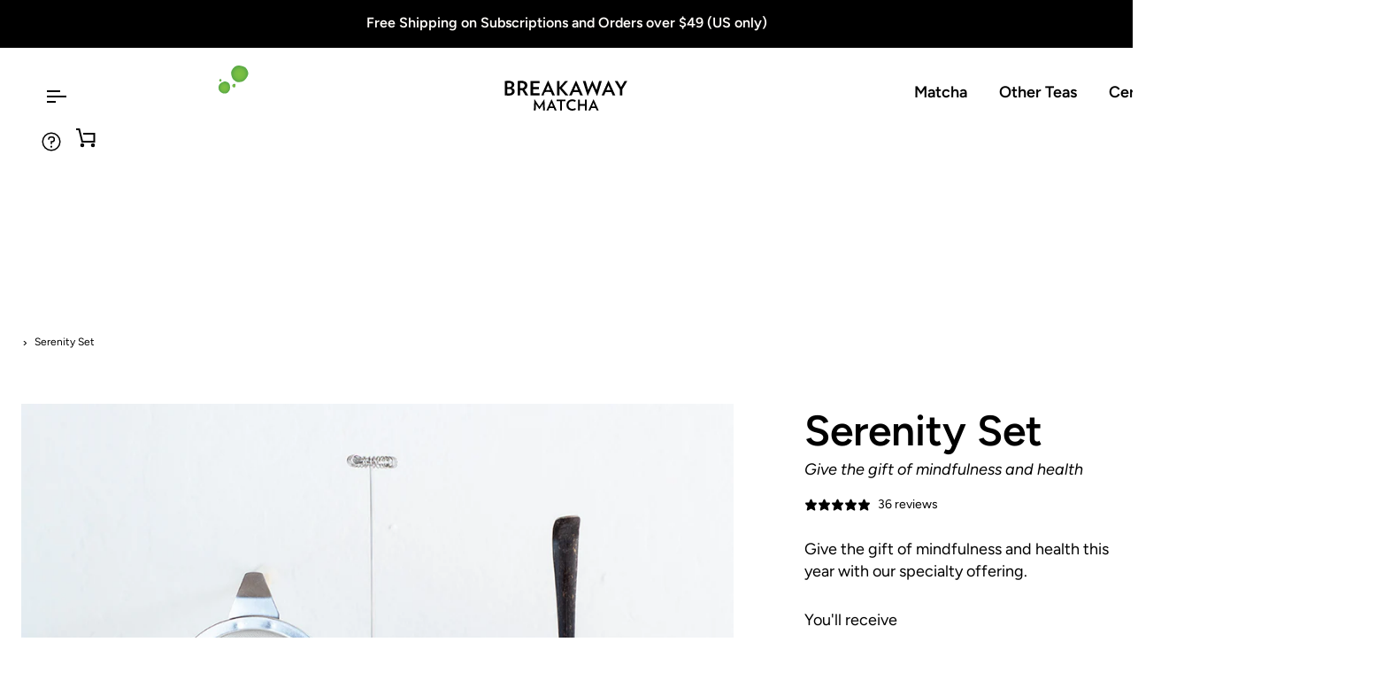

--- FILE ---
content_type: text/html; charset=utf-8
request_url: https://breakawaymatcha.com/en-ca/products/serenity-set
body_size: 38655
content:
<!doctype html>




<html class="no-js" lang="en" ><head>
  <script defer src="https://cdn.skio.com/scripts/shopify/head/shopify.ba9807f79b5cdb6483d5.js"></script>
  

  <meta charset="utf-8">
  <meta http-equiv="X-UA-Compatible" content="IE=edge,chrome=1">
  <meta name="viewport" content="width=device-width,initial-scale=1,viewport-fit=cover">
  <meta name="theme-color" content="#224b1f"><link rel="canonical" href="https://breakawaymatcha.com/en-ca/products/serenity-set"><!-- ======================= Pipeline Theme V7.5.0 ========================= -->

  <!-- Preloading ================================================================== -->

  <link rel="preconnect" href="https://fonts.shopify.com" crossorigin>
  <link rel="preload" href="//breakawaymatcha.com/cdn/fonts/figtree/figtree_n4.3c0838aba1701047e60be6a99a1b0a40ce9b8419.woff2" as="font" type="font/woff2" crossorigin>
  <link rel="preload" href="//breakawaymatcha.com/cdn/fonts/figtree/figtree_n6.9d1ea52bb49a0a86cfd1b0383d00f83d3fcc14de.woff2" as="font" type="font/woff2" crossorigin>
  <link rel="preload" href="//breakawaymatcha.com/cdn/fonts/figtree/figtree_n4.3c0838aba1701047e60be6a99a1b0a40ce9b8419.woff2" as="font" type="font/woff2" crossorigin>

  <!-- Title and description ================================================ --><link rel="shortcut icon" href="//breakawaymatcha.com/cdn/shop/files/BAM-dots-31x29_32x32.png?v=1746110087" type="image/png">
  <title>
    

    Serenity Set | Breakaway Matcha

  </title><meta name="description" content="Give the gift of mindfulness and health this year with our specialty offering. You&#39;ll receive your choice of a 30g jar of Breakaway Matcha blends and the tools you&#39;ll need to make that perfect cup (sieve, bamboo scoop, and handheld electric frother). Official Online Store of Breakaway Matcha.">
  <!-- /snippets/social-meta-tags.liquid --><meta property="og:site_name" content="Breakaway Matcha">
<meta property="og:url" content="https://breakawaymatcha.com/en-ca/products/serenity-set">
<meta property="og:title" content="Serenity Set">
<meta property="og:type" content="product">
<meta property="og:description" content="Give the gift of mindfulness and health this year with our specialty offering. You&#39;ll receive your choice of a 30g jar of Breakaway Matcha blends and the tools you&#39;ll need to make that perfect cup (sieve, bamboo scoop, and handheld electric frother). Official Online Store of Breakaway Matcha."><meta property="og:price:amount" content="97.00">
  <meta property="og:price:currency" content="USD">
      <meta property="og:image" content="http://breakawaymatcha.com/cdn/shop/products/SET-SER_01.jpg?v=1582920190">
      <meta property="og:image:secure_url" content="https://breakawaymatcha.com/cdn/shop/products/SET-SER_01.jpg?v=1582920190">
      <meta property="og:image:height" content="820">
      <meta property="og:image:width" content="1006">
      <meta property="og:image" content="http://breakawaymatcha.com/cdn/shop/products/TW-KIT-1a__56350.1520342834.1100.1100.jpg?v=1582920190">
      <meta property="og:image:secure_url" content="https://breakawaymatcha.com/cdn/shop/products/TW-KIT-1a__56350.1520342834.1100.1100.jpg?v=1582920190">
      <meta property="og:image:height" content="1100">
      <meta property="og:image:width" content="1100">
<meta property="twitter:image" content="http://breakawaymatcha.com/cdn/shop/products/SET-SER_01_1200x1200.jpg?v=1582920190">

<meta name="twitter:site" content="@breakawaymatcha">
<meta name="twitter:card" content="summary_large_image">
<meta name="twitter:title" content="Serenity Set">
<meta name="twitter:description" content="Give the gift of mindfulness and health this year with our specialty offering. You&#39;ll receive your choice of a 30g jar of Breakaway Matcha blends and the tools you&#39;ll need to make that perfect cup (sieve, bamboo scoop, and handheld electric frother). Official Online Store of Breakaway Matcha."><!-- CSS ================================================================== -->

  <link href="//breakawaymatcha.com/cdn/shop/t/166/assets/font-settings.css?v=168758572884476226951763846105" rel="stylesheet" type="text/css" media="all" />

  <!-- /snippets/css-variables.liquid -->


<style data-shopify>

:root {
/* ================ Layout Variables ================ */






--LAYOUT-WIDTH: 1250px;
--LAYOUT-GUTTER: 20px;
--LAYOUT-GUTTER-OFFSET: -20px;
--NAV-GUTTER: 15px;
--LAYOUT-OUTER: 36px;

/* ================ Product video ================ */

--COLOR-VIDEO-BG: #f2f2f2;


/* ================ Color Variables ================ */

/* === Backgrounds ===*/
--COLOR-BG: #ffffff;
--COLOR-BG-ACCENT: #ffffff;

/* === Text colors ===*/
--COLOR-TEXT-DARK: #000000;
--COLOR-TEXT: #000000;
--COLOR-TEXT-LIGHT: #4d4d4d;

/* === Bright color ===*/
--COLOR-PRIMARY: #d2815f;
--COLOR-PRIMARY-HOVER: #c35121;
--COLOR-PRIMARY-FADE: rgba(210, 129, 95, 0.05);
--COLOR-PRIMARY-FADE-HOVER: rgba(210, 129, 95, 0.1);--COLOR-PRIMARY-OPPOSITE: #ffffff;

/* === Secondary/link Color ===*/
--COLOR-SECONDARY: #224b1f;
--COLOR-SECONDARY-HOVER: #081706;
--COLOR-SECONDARY-FADE: rgba(34, 75, 31, 0.05);
--COLOR-SECONDARY-FADE-HOVER: rgba(34, 75, 31, 0.1);--COLOR-SECONDARY-OPPOSITE: #ffffff;

/* === Shades of grey ===*/
--COLOR-A5:  rgba(0, 0, 0, 0.05);
--COLOR-A10: rgba(0, 0, 0, 0.1);
--COLOR-A20: rgba(0, 0, 0, 0.2);
--COLOR-A35: rgba(0, 0, 0, 0.35);
--COLOR-A50: rgba(0, 0, 0, 0.5);
--COLOR-A80: rgba(0, 0, 0, 0.8);
--COLOR-A90: rgba(0, 0, 0, 0.9);
--COLOR-A95: rgba(0, 0, 0, 0.95);


/* ================ Inverted Color Variables ================ */

--INVERSE-BG: #2e413d;
--INVERSE-BG-ACCENT: #142b26;

/* === Text colors ===*/
--INVERSE-TEXT-DARK: #ffffff;
--INVERSE-TEXT: #ffffff;
--INVERSE-TEXT-LIGHT: #c0c6c5;

/* === Bright color ===*/
--INVERSE-PRIMARY: #ffe5da;
--INVERSE-PRIMARY-HOVER: #ffaf8e;
--INVERSE-PRIMARY-FADE: rgba(255, 229, 218, 0.05);
--INVERSE-PRIMARY-FADE-HOVER: rgba(255, 229, 218, 0.1);--INVERSE-PRIMARY-OPPOSITE: #000000;


/* === Second Color ===*/
--INVERSE-SECONDARY: #dff3fd;
--INVERSE-SECONDARY-HOVER: #91dbff;
--INVERSE-SECONDARY-FADE: rgba(223, 243, 253, 0.05);
--INVERSE-SECONDARY-FADE-HOVER: rgba(223, 243, 253, 0.1);--INVERSE-SECONDARY-OPPOSITE: #000000;


/* === Shades of grey ===*/
--INVERSE-A5:  rgba(255, 255, 255, 0.05);
--INVERSE-A10: rgba(255, 255, 255, 0.1);
--INVERSE-A20: rgba(255, 255, 255, 0.2);
--INVERSE-A35: rgba(255, 255, 255, 0.3);
--INVERSE-A80: rgba(255, 255, 255, 0.8);
--INVERSE-A90: rgba(255, 255, 255, 0.9);
--INVERSE-A95: rgba(255, 255, 255, 0.95);


/* ================ Bright Color Variables ================ */

--BRIGHT-BG: #ffffff;
--BRIGHT-BG-ACCENT: #ff4b00;

/* === Text colors ===*/
--BRIGHT-TEXT-DARK: #a1a1a1;
--BRIGHT-TEXT: #616161;
--BRIGHT-TEXT-LIGHT: #909090;

/* === Bright color ===*/
--BRIGHT-PRIMARY: #ff4b00;
--BRIGHT-PRIMARY-HOVER: #b33500;
--BRIGHT-PRIMARY-FADE: rgba(255, 75, 0, 0.05);
--BRIGHT-PRIMARY-FADE-HOVER: rgba(255, 75, 0, 0.1);--BRIGHT-PRIMARY-OPPOSITE: #000000;


/* === Second Color ===*/
--BRIGHT-SECONDARY: #3f9f85;
--BRIGHT-SECONDARY-HOVER: #1e735c;
--BRIGHT-SECONDARY-FADE: rgba(63, 159, 133, 0.05);
--BRIGHT-SECONDARY-FADE-HOVER: rgba(63, 159, 133, 0.1);--BRIGHT-SECONDARY-OPPOSITE: #000000;


/* === Shades of grey ===*/
--BRIGHT-A5:  rgba(97, 97, 97, 0.05);
--BRIGHT-A10: rgba(97, 97, 97, 0.1);
--BRIGHT-A20: rgba(97, 97, 97, 0.2);
--BRIGHT-A35: rgba(97, 97, 97, 0.3);
--BRIGHT-A80: rgba(97, 97, 97, 0.8);
--BRIGHT-A90: rgba(97, 97, 97, 0.9);
--BRIGHT-A95: rgba(97, 97, 97, 0.95);


/* === Account Bar ===*/
--COLOR-ANNOUNCEMENT-BG: #000000;
--COLOR-ANNOUNCEMENT-TEXT: #fffcf9;

/* === Nav and dropdown link background ===*/
--COLOR-NAV: #ffffff;
--COLOR-NAV-TEXT: #000000;
--COLOR-NAV-TEXT-DARK: #000000;
--COLOR-NAV-TEXT-LIGHT: #4d4d4d;
--COLOR-NAV-BORDER: #f8f0e7;
--COLOR-NAV-A10: rgba(0, 0, 0, 0.1);
--COLOR-NAV-A50: rgba(0, 0, 0, 0.5);
--COLOR-HIGHLIGHT-LINK: #d2815f;

/* === Site Footer ===*/
--COLOR-FOOTER-BG: #292f35;
--COLOR-FOOTER-TEXT: #ffffff;
--COLOR-FOOTER-A5: rgba(255, 255, 255, 0.05);
--COLOR-FOOTER-A15: rgba(255, 255, 255, 0.15);
--COLOR-FOOTER-A90: rgba(255, 255, 255, 0.9);

/* === Sub-Footer ===*/
--COLOR-SUB-FOOTER-BG: #000000;
--COLOR-SUB-FOOTER-TEXT: #fcfaf7;
--COLOR-SUB-FOOTER-A5: rgba(252, 250, 247, 0.05);
--COLOR-SUB-FOOTER-A15: rgba(252, 250, 247, 0.15);
--COLOR-SUB-FOOTER-A90: rgba(252, 250, 247, 0.9);

/* === Products ===*/
--PRODUCT-GRID-ASPECT-RATIO: 100%;

/* === Product badges ===*/
--COLOR-BADGE: #ffffff;
--COLOR-BADGE-TEXT: #656565;
--COLOR-BADGE-TEXT-DARK: #453939;
--COLOR-BADGE-TEXT-HOVER: #8b8b8b;
--COLOR-BADGE-HAIRLINE: #f7f7f7;

/* === Product item slider ===*/--COLOR-PRODUCT-SLIDER: #ffffff;--COLOR-PRODUCT-SLIDER-OPPOSITE: rgba(13, 13, 13, 0.06);/* === disabled form colors ===*/
--COLOR-DISABLED-BG: #e6e6e6;
--COLOR-DISABLED-TEXT: #a6a6a6;

--INVERSE-DISABLED-BG: #435450;
--INVERSE-DISABLED-TEXT: #778481;


/* === Tailwind RGBA Palette ===*/
--RGB-CANVAS: 255 255 255;
--RGB-CONTENT: 0 0 0;
--RGB-PRIMARY: 210 129 95;
--RGB-SECONDARY: 34 75 31;

--RGB-DARK-CANVAS: 46 65 61;
--RGB-DARK-CONTENT: 255 255 255;
--RGB-DARK-PRIMARY: 255 229 218;
--RGB-DARK-SECONDARY: 223 243 253;

--RGB-BRIGHT-CANVAS: 255 255 255;
--RGB-BRIGHT-CONTENT: 97 97 97;
--RGB-BRIGHT-PRIMARY: 255 75 0;
--RGB-BRIGHT-SECONDARY: 63 159 133;

--RGB-PRIMARY-CONTRAST: 255 255 255;
--RGB-SECONDARY-CONTRAST: 255 255 255;

--RGB-DARK-PRIMARY-CONTRAST: 0 0 0;
--RGB-DARK-SECONDARY-CONTRAST: 0 0 0;

--RGB-BRIGHT-PRIMARY-CONTRAST: 0 0 0;
--RGB-BRIGHT-SECONDARY-CONTRAST: 0 0 0;


/* === Button Radius === */
--BUTTON-RADIUS: 0px;


/* === Icon Stroke Width === */
--ICON-STROKE-WIDTH: 2px;


/* ================ Typography ================ */

--FONT-STACK-BODY: Figtree, sans-serif;
--FONT-STYLE-BODY: normal;
--FONT-WEIGHT-BODY: 400;
--FONT-WEIGHT-BODY-BOLD: 500;
--FONT-ADJUST-BODY: 1.0;

  --FONT-BODY-TRANSFORM: none;
  --FONT-BODY-LETTER-SPACING: normal;


--FONT-STACK-HEADING: Figtree, sans-serif;
--FONT-STYLE-HEADING: normal;
--FONT-WEIGHT-HEADING: 600;
--FONT-WEIGHT-HEADING-BOLD: 700;
--FONT-ADJUST-HEADING: 1.0;

  --FONT-HEADING-TRANSFORM: none;
  --FONT-HEADING-LETTER-SPACING: normal;


--FONT-STACK-ACCENT: Figtree, sans-serif;
--FONT-STYLE-ACCENT: normal;
--FONT-WEIGHT-ACCENT: 400;
--FONT-WEIGHT-ACCENT-BOLD: 500;
--FONT-ADJUST-ACCENT: 1.0;

  --FONT-ACCENT-TRANSFORM: none;
  --FONT-ACCENT-LETTER-SPACING: normal;


--TYPE-STACK-NAV: Figtree, sans-serif;
--TYPE-STYLE-NAV: normal;
--TYPE-ADJUST-NAV: 1.0;
--TYPE-WEIGHT-NAV: 400;

  --FONT-NAV-TRANSFORM: none;
  --FONT-NAV-LETTER-SPACING: normal;


--TYPE-STACK-BUTTON: Figtree, sans-serif;
--TYPE-STYLE-BUTTON: normal;
--TYPE-ADJUST-BUTTON: 1.0;
--TYPE-WEIGHT-BUTTON: 500;

  --FONT-BUTTON-TRANSFORM: none;
  --FONT-BUTTON-LETTER-SPACING: normal;


--TYPE-STACK-KICKER: Figtree, sans-serif;
--TYPE-STYLE-KICKER: normal;
--TYPE-ADJUST-KICKER: 1.0;
--TYPE-WEIGHT-KICKER: 500;

  --FONT-KICKER-TRANSFORM: none;
  --FONT-KICKER-LETTER-SPACING: normal;




--ICO-SELECT: url('//breakawaymatcha.com/cdn/shop/t/166/assets/ico-select.svg?v=99896168213083276641764823766');


/* ================ Photo correction ================ */
--PHOTO-CORRECTION: 100%;



}


/* ================ Typography ================ */
/* ================ type-scale.com ============ */

/* 1.16 base 12 */
:root {
--font-1: 10px;
--font-2: 12px;
--font-3: 14px;
--font-4: 16px;
--font-5: 19px;
--font-6: 22px;
--font-7: 25px;
--font-8: 29px;
--font-9: 34px;
--font-10:39px;
--font-11:46px;
--font-12:53px;
--font-13:61px;
--font-14:71px;
--font-15:83px;
}

/* 1.175 base 12 */
@media only screen and (min-width: 480px) and (max-width: 1099px) {
  :root {
  --font-1: 10px;
  --font-2: 12px;
  --font-3: 14px;
  --font-4: 16.5px;
  --font-5: 19.5px;
  --font-6: 23px;
  --font-7: 27px;
  --font-8: 32px;
  --font-9: 37px;
  --font-10:44px;
  --font-11:51px;
  --font-12:60px;
  --font-13:71px;
  --font-14:83px;
  --font-15:98px;
  }
}


/* 1.22 base 12 */
@media only screen and (min-width: 1100px) {
  :root {
  --font-1: 10px;
  --font-2: 12px;
  --font-3: 15px;
  --font-4: 18px;
  --font-5: 22px;
  --font-6: 27px;
  --font-7: 32px;
  --font-8: 40px;
  --font-9: 48px;
  --font-10:59px;
  --font-11:72px;
  --font-12:88px;
  --font-13:107px;
  --font-14:130px;
  --font-15:159px;
  }
}


</style>


  <link href="//breakawaymatcha.com/cdn/shop/t/166/assets/theme.css?v=79704205763078462541763684831" rel="stylesheet" type="text/css" media="all" />
  <link href="//breakawaymatcha.com/cdn/shop/t/166/assets/custom.css?v=1601190596222916601764132080" rel="stylesheet" type="text/css" media="all" />
  <link href="//breakawaymatcha.com/cdn/shop/t/166/assets/blog.css?v=2279604068549033981763684831" rel="stylesheet" type="text/css" media="all" />

  
  <script src="https://code.jquery.com/jquery-3.7.1.min.js" integrity="sha256-/JqT3SQfawRcv/BIHPThkBvs0OEvtFFmqPF/lYI/Cxo=" crossorigin="anonymous"></script>
  <script src="https://cdnjs.cloudflare.com/ajax/libs/slick-carousel/1.9.0/slick.min.js" integrity="sha512-HGOnQO9+SP1V92SrtZfjqxxtLmVzqZpjFFekvzZVWoiASSQgSr4cw9Kqd2+l8Llp4Gm0G8GIFJ4ddwZilcdb8A==" crossorigin="anonymous" referrerpolicy="no-referrer"></script>
  <link rel="stylesheet" href="https://cdnjs.cloudflare.com/ajax/libs/slick-carousel/1.9.0/slick-theme.min.css" integrity="sha512-17EgCFERpgZKcm0j0fEq1YCJuyAWdz9KUtv1EjVuaOz8pDnh/0nZxmU6BBXwaaxqoi9PQXnRWqlcDB027hgv9A==" crossorigin="anonymous" referrerpolicy="no-referrer" />
  <link rel="stylesheet" href="https://cdnjs.cloudflare.com/ajax/libs/slick-carousel/1.9.0/slick.min.css" integrity="sha512-yHknP1/AwR+yx26cB1y0cjvQUMvEa2PFzt1c9LlS4pRQ5NOTZFWbhBig+X9G9eYW/8m0/4OXNx8pxJ6z57x0dw==" crossorigin="anonymous" referrerpolicy="no-referrer" />
  <script src="//breakawaymatcha.com/cdn/shop/t/166/assets/slick-slider-init.js?v=4864557861879726351763684831" defer></script>


   <script>
    window.Shopify = window.Shopify || {theme: {id: 156628156641, role: 'main' } };
    window._template = {
        directory: "",
        name: "product",
        suffix: "non-sub"
    };
  </script>
  <script type="module" blocking="render" fetchpriority="high" src="https://cdn.intelligems.io/esm/3ff5eed1e55b/bundle.js" async></script>
  
  <script>
    document.documentElement.className = document.documentElement.className.replace('no-js', 'js');

    
      document.documentElement.classList.add('aos-initialized');let root = '/en-ca';
    if (root[root.length - 1] !== '/') {
      root = `${root}/`;
    }
    var theme = {
      routes: {
        root_url: root,
        cart: '/en-ca/cart',
        cart_add_url: '/en-ca/cart/add',
        product_recommendations_url: '/en-ca/recommendations/products',
        account_addresses_url: '/en-ca/account/addresses',
        predictive_search_url: '/en-ca/search/suggest'
      },
      state: {
        cartOpen: null,
      },
      sizes: {
        small: 480,
        medium: 768,
        large: 1100,
        widescreen: 1400
      },
      assets: {
        photoswipe: '//breakawaymatcha.com/cdn/shop/t/166/assets/photoswipe.js?v=169308975333299535361763684831',
        smoothscroll: '//breakawaymatcha.com/cdn/shop/t/166/assets/smoothscroll.js?v=37906625415260927261763684831',
        swatches: '//breakawaymatcha.com/cdn/shop/t/166/assets/swatches.json?v=158395026418322710421763684831',
        noImage: '//breakawaymatcha.com/cdn/shopifycloud/storefront/assets/no-image-2048-a2addb12.gif',
        
        
        base: '//breakawaymatcha.com/cdn/shop/t/166/assets/'
        
      },
      strings: {
        swatchesKey: "Color, Colour",
        addToCart: "Add to Cart",
        estimateShipping: "Estimate shipping",
        noShippingAvailable: "We do not ship to this destination.",
        free: "Free",
        from: "From",
        preOrder: "Pre-order",
        soldOut: "Sold Out",
        sale: "Reduced price",
        subscription: "Subscription",
        unavailable: "Unavailable",
        unitPrice: "Unit price",
        unitPriceSeparator: "per",
        stockout: "All available stock is in cart",
        products: "Products",
        pages: "Pages",
        collections: "Collections",
        resultsFor: "Results for",
        noResultsFor: "No results for",
        articles: "Articles",
        successMessage: "Link copied to clipboard",
      },
      settings: {
        badge_sale_type: "dollar",
        animate_hover: true,
        animate_scroll: true,
        show_locale_desktop: null,
        show_locale_mobile: null,
        show_currency_desktop: null,
        show_currency_mobile: null,
        currency_select_type: "country",
        currency_code_enable: false,
        cycle_images_hover_delay: 1.5
      },
      info: {
        name: 'pipeline'
      },
      version: '7.5.0',
      moneyFormat: "${{amount}}",
      shopCurrency: "USD",
      currencyCode: "CAD"
    }
    let windowInnerHeight = window.innerHeight;
    document.documentElement.style.setProperty('--full-screen', `${windowInnerHeight}px`);
    document.documentElement.style.setProperty('--three-quarters', `${windowInnerHeight * 0.75}px`);
    document.documentElement.style.setProperty('--two-thirds', `${windowInnerHeight * 0.66}px`);
    document.documentElement.style.setProperty('--one-half', `${windowInnerHeight * 0.5}px`);
    document.documentElement.style.setProperty('--one-third', `${windowInnerHeight * 0.33}px`);
    document.documentElement.style.setProperty('--one-fifth', `${windowInnerHeight * 0.2}px`);

    window.isRTL = document.documentElement.getAttribute('dir') === 'rtl';
  </script><!-- Theme Javascript ============================================================== -->
  <script src="//breakawaymatcha.com/cdn/shop/t/166/assets/vendor.js?v=69555399850987115801763684831" defer="defer"></script>
  <script src="//breakawaymatcha.com/cdn/shop/t/166/assets/theme.js?v=101018274289339328971763684831" defer="defer"></script>
  
  <script>
    (function () {
      function onPageShowEvents() {
        if ('requestIdleCallback' in window) {
          requestIdleCallback(initCartEvent, { timeout: 500 })
        } else {
          initCartEvent()
        }
        function initCartEvent(){
          window.fetch(window.theme.routes.cart + '.js')
          .then((response) => {
            if(!response.ok){
              throw {status: response.statusText};
            }
            return response.json();
          })
          .then((response) => {
            document.dispatchEvent(new CustomEvent('theme:cart:change', {
              detail: {
                cart: response,
              },
              bubbles: true,
            }));
            return response;
          })
          .catch((e) => {
            console.error(e);
          });
        }
      };
      window.onpageshow = onPageShowEvents;
    })();
  </script>

  <script type="text/javascript">
    if (window.MSInputMethodContext && document.documentMode) {
      var scripts = document.getElementsByTagName('script')[0];
      var polyfill = document.createElement("script");
      polyfill.defer = true;
      polyfill.src = "//breakawaymatcha.com/cdn/shop/t/166/assets/ie11.js?v=144489047535103983231763684831";

      scripts.parentNode.insertBefore(polyfill, scripts);
    }
  </script>

  <!-- Shopify app scripts =========================================================== -->
  <script>window.performance && window.performance.mark && window.performance.mark('shopify.content_for_header.start');</script><meta name="facebook-domain-verification" content="kgkg2eze6x1cd4fkdkcacptalwzy7b">
<meta name="facebook-domain-verification" content="g3yslj74pazaqho9ny7f0y1qju8sr8">
<meta name="google-site-verification" content="VL5DGpVXI69vAyf7m0PovoEXjMU6b-huhbJhB5CVXJo">
<meta name="google-site-verification" content="n-cXik69GXsTmgRLgqKKQEDyw0LIrJ23CuzRf9dJ2YI">
<meta name="google-site-verification" content="W7Y0reHWPyZ6JcBv6ZsgLMVPGN0xCYvcRA2a22GxkCw">
<meta id="shopify-digital-wallet" name="shopify-digital-wallet" content="/22284599373/digital_wallets/dialog">
<meta name="shopify-checkout-api-token" content="6432d7536e8316c46e1697da5bf11163">
<meta id="in-context-paypal-metadata" data-shop-id="22284599373" data-venmo-supported="false" data-environment="production" data-locale="en_US" data-paypal-v4="true" data-currency="CAD">
<link rel="alternate" hreflang="x-default" href="https://breakawaymatcha.com/products/serenity-set">
<link rel="alternate" hreflang="en" href="https://breakawaymatcha.com/products/serenity-set">
<link rel="alternate" hreflang="en-CA" href="https://breakawaymatcha.com/en-ca/products/serenity-set">
<link rel="alternate" type="application/json+oembed" href="https://breakawaymatcha.com/en-ca/products/serenity-set.oembed">
<script async="async" src="/checkouts/internal/preloads.js?locale=en-CA"></script>
<link rel="preconnect" href="https://shop.app" crossorigin="anonymous">
<script async="async" src="https://shop.app/checkouts/internal/preloads.js?locale=en-CA&shop_id=22284599373" crossorigin="anonymous"></script>
<script id="apple-pay-shop-capabilities" type="application/json">{"shopId":22284599373,"countryCode":"US","currencyCode":"CAD","merchantCapabilities":["supports3DS"],"merchantId":"gid:\/\/shopify\/Shop\/22284599373","merchantName":"Breakaway Matcha","requiredBillingContactFields":["postalAddress","email"],"requiredShippingContactFields":["postalAddress","email"],"shippingType":"shipping","supportedNetworks":["visa","masterCard","amex","discover","elo","jcb"],"total":{"type":"pending","label":"Breakaway Matcha","amount":"1.00"},"shopifyPaymentsEnabled":true,"supportsSubscriptions":true}</script>
<script id="shopify-features" type="application/json">{"accessToken":"6432d7536e8316c46e1697da5bf11163","betas":["rich-media-storefront-analytics"],"domain":"breakawaymatcha.com","predictiveSearch":true,"shopId":22284599373,"locale":"en"}</script>
<script>var Shopify = Shopify || {};
Shopify.shop = "breakaway-matcha.myshopify.com";
Shopify.locale = "en";
Shopify.currency = {"active":"CAD","rate":"1.40251685"};
Shopify.country = "CA";
Shopify.theme = {"name":"Copy of StickyATC-[ST-09-07-25]","id":156628156641,"schema_name":"Pipeline","schema_version":"7.5.0","theme_store_id":null,"role":"main"};
Shopify.theme.handle = "null";
Shopify.theme.style = {"id":null,"handle":null};
Shopify.cdnHost = "breakawaymatcha.com/cdn";
Shopify.routes = Shopify.routes || {};
Shopify.routes.root = "/en-ca/";</script>
<script type="module">!function(o){(o.Shopify=o.Shopify||{}).modules=!0}(window);</script>
<script>!function(o){function n(){var o=[];function n(){o.push(Array.prototype.slice.apply(arguments))}return n.q=o,n}var t=o.Shopify=o.Shopify||{};t.loadFeatures=n(),t.autoloadFeatures=n()}(window);</script>
<script>
  window.ShopifyPay = window.ShopifyPay || {};
  window.ShopifyPay.apiHost = "shop.app\/pay";
  window.ShopifyPay.redirectState = null;
</script>
<script id="shop-js-analytics" type="application/json">{"pageType":"product"}</script>
<script defer="defer" async type="module" src="//breakawaymatcha.com/cdn/shopifycloud/shop-js/modules/v2/client.init-shop-cart-sync_BApSsMSl.en.esm.js"></script>
<script defer="defer" async type="module" src="//breakawaymatcha.com/cdn/shopifycloud/shop-js/modules/v2/chunk.common_CBoos6YZ.esm.js"></script>
<script type="module">
  await import("//breakawaymatcha.com/cdn/shopifycloud/shop-js/modules/v2/client.init-shop-cart-sync_BApSsMSl.en.esm.js");
await import("//breakawaymatcha.com/cdn/shopifycloud/shop-js/modules/v2/chunk.common_CBoos6YZ.esm.js");

  window.Shopify.SignInWithShop?.initShopCartSync?.({"fedCMEnabled":true,"windoidEnabled":true});

</script>
<script>
  window.Shopify = window.Shopify || {};
  if (!window.Shopify.featureAssets) window.Shopify.featureAssets = {};
  window.Shopify.featureAssets['shop-js'] = {"shop-cart-sync":["modules/v2/client.shop-cart-sync_DJczDl9f.en.esm.js","modules/v2/chunk.common_CBoos6YZ.esm.js"],"init-fed-cm":["modules/v2/client.init-fed-cm_BzwGC0Wi.en.esm.js","modules/v2/chunk.common_CBoos6YZ.esm.js"],"init-windoid":["modules/v2/client.init-windoid_BS26ThXS.en.esm.js","modules/v2/chunk.common_CBoos6YZ.esm.js"],"shop-cash-offers":["modules/v2/client.shop-cash-offers_DthCPNIO.en.esm.js","modules/v2/chunk.common_CBoos6YZ.esm.js","modules/v2/chunk.modal_Bu1hFZFC.esm.js"],"shop-button":["modules/v2/client.shop-button_D_JX508o.en.esm.js","modules/v2/chunk.common_CBoos6YZ.esm.js"],"init-shop-email-lookup-coordinator":["modules/v2/client.init-shop-email-lookup-coordinator_DFwWcvrS.en.esm.js","modules/v2/chunk.common_CBoos6YZ.esm.js"],"shop-toast-manager":["modules/v2/client.shop-toast-manager_tEhgP2F9.en.esm.js","modules/v2/chunk.common_CBoos6YZ.esm.js"],"shop-login-button":["modules/v2/client.shop-login-button_DwLgFT0K.en.esm.js","modules/v2/chunk.common_CBoos6YZ.esm.js","modules/v2/chunk.modal_Bu1hFZFC.esm.js"],"avatar":["modules/v2/client.avatar_BTnouDA3.en.esm.js"],"init-shop-cart-sync":["modules/v2/client.init-shop-cart-sync_BApSsMSl.en.esm.js","modules/v2/chunk.common_CBoos6YZ.esm.js"],"pay-button":["modules/v2/client.pay-button_BuNmcIr_.en.esm.js","modules/v2/chunk.common_CBoos6YZ.esm.js"],"init-shop-for-new-customer-accounts":["modules/v2/client.init-shop-for-new-customer-accounts_DrjXSI53.en.esm.js","modules/v2/client.shop-login-button_DwLgFT0K.en.esm.js","modules/v2/chunk.common_CBoos6YZ.esm.js","modules/v2/chunk.modal_Bu1hFZFC.esm.js"],"init-customer-accounts-sign-up":["modules/v2/client.init-customer-accounts-sign-up_TlVCiykN.en.esm.js","modules/v2/client.shop-login-button_DwLgFT0K.en.esm.js","modules/v2/chunk.common_CBoos6YZ.esm.js","modules/v2/chunk.modal_Bu1hFZFC.esm.js"],"shop-follow-button":["modules/v2/client.shop-follow-button_C5D3XtBb.en.esm.js","modules/v2/chunk.common_CBoos6YZ.esm.js","modules/v2/chunk.modal_Bu1hFZFC.esm.js"],"checkout-modal":["modules/v2/client.checkout-modal_8TC_1FUY.en.esm.js","modules/v2/chunk.common_CBoos6YZ.esm.js","modules/v2/chunk.modal_Bu1hFZFC.esm.js"],"init-customer-accounts":["modules/v2/client.init-customer-accounts_C0Oh2ljF.en.esm.js","modules/v2/client.shop-login-button_DwLgFT0K.en.esm.js","modules/v2/chunk.common_CBoos6YZ.esm.js","modules/v2/chunk.modal_Bu1hFZFC.esm.js"],"lead-capture":["modules/v2/client.lead-capture_Cq0gfm7I.en.esm.js","modules/v2/chunk.common_CBoos6YZ.esm.js","modules/v2/chunk.modal_Bu1hFZFC.esm.js"],"shop-login":["modules/v2/client.shop-login_BmtnoEUo.en.esm.js","modules/v2/chunk.common_CBoos6YZ.esm.js","modules/v2/chunk.modal_Bu1hFZFC.esm.js"],"payment-terms":["modules/v2/client.payment-terms_BHOWV7U_.en.esm.js","modules/v2/chunk.common_CBoos6YZ.esm.js","modules/v2/chunk.modal_Bu1hFZFC.esm.js"]};
</script>
<script>(function() {
  var isLoaded = false;
  function asyncLoad() {
    if (isLoaded) return;
    isLoaded = true;
    var urls = ["https:\/\/d23dclunsivw3h.cloudfront.net\/redirect-app.js?shop=breakaway-matcha.myshopify.com","https:\/\/static.klaviyo.com\/onsite\/js\/klaviyo.js?company_id=M4vt5H\u0026shop=breakaway-matcha.myshopify.com","https:\/\/cdn.giftcardpro.app\/build\/storefront\/storefront.js?shop=breakaway-matcha.myshopify.com","https:\/\/config.gorgias.chat\/bundle-loader\/01JTPF7RN7449HQVQC4WVZJD6W?source=shopify1click\u0026shop=breakaway-matcha.myshopify.com","https:\/\/cdn.9gtb.com\/loader.js?g_cvt_id=f832947f-c378-4412-a708-068b74154564\u0026shop=breakaway-matcha.myshopify.com"];
    for (var i = 0; i < urls.length; i++) {
      var s = document.createElement('script');
      s.type = 'text/javascript';
      s.async = true;
      s.src = urls[i];
      var x = document.getElementsByTagName('script')[0];
      x.parentNode.insertBefore(s, x);
    }
  };
  if(window.attachEvent) {
    window.attachEvent('onload', asyncLoad);
  } else {
    window.addEventListener('load', asyncLoad, false);
  }
})();</script>
<script id="__st">var __st={"a":22284599373,"offset":-28800,"reqid":"eebfd8ce-a85e-4041-8297-2a14e14365a2-1768912746","pageurl":"breakawaymatcha.com\/en-ca\/products\/serenity-set","u":"c0f76f788c0e","p":"product","rtyp":"product","rid":3736977506381};</script>
<script>window.ShopifyPaypalV4VisibilityTracking = true;</script>
<script id="captcha-bootstrap">!function(){'use strict';const t='contact',e='account',n='new_comment',o=[[t,t],['blogs',n],['comments',n],[t,'customer']],c=[[e,'customer_login'],[e,'guest_login'],[e,'recover_customer_password'],[e,'create_customer']],r=t=>t.map((([t,e])=>`form[action*='/${t}']:not([data-nocaptcha='true']) input[name='form_type'][value='${e}']`)).join(','),a=t=>()=>t?[...document.querySelectorAll(t)].map((t=>t.form)):[];function s(){const t=[...o],e=r(t);return a(e)}const i='password',u='form_key',d=['recaptcha-v3-token','g-recaptcha-response','h-captcha-response',i],f=()=>{try{return window.sessionStorage}catch{return}},m='__shopify_v',_=t=>t.elements[u];function p(t,e,n=!1){try{const o=window.sessionStorage,c=JSON.parse(o.getItem(e)),{data:r}=function(t){const{data:e,action:n}=t;return t[m]||n?{data:e,action:n}:{data:t,action:n}}(c);for(const[e,n]of Object.entries(r))t.elements[e]&&(t.elements[e].value=n);n&&o.removeItem(e)}catch(o){console.error('form repopulation failed',{error:o})}}const l='form_type',E='cptcha';function T(t){t.dataset[E]=!0}const w=window,h=w.document,L='Shopify',v='ce_forms',y='captcha';let A=!1;((t,e)=>{const n=(g='f06e6c50-85a8-45c8-87d0-21a2b65856fe',I='https://cdn.shopify.com/shopifycloud/storefront-forms-hcaptcha/ce_storefront_forms_captcha_hcaptcha.v1.5.2.iife.js',D={infoText:'Protected by hCaptcha',privacyText:'Privacy',termsText:'Terms'},(t,e,n)=>{const o=w[L][v],c=o.bindForm;if(c)return c(t,g,e,D).then(n);var r;o.q.push([[t,g,e,D],n]),r=I,A||(h.body.append(Object.assign(h.createElement('script'),{id:'captcha-provider',async:!0,src:r})),A=!0)});var g,I,D;w[L]=w[L]||{},w[L][v]=w[L][v]||{},w[L][v].q=[],w[L][y]=w[L][y]||{},w[L][y].protect=function(t,e){n(t,void 0,e),T(t)},Object.freeze(w[L][y]),function(t,e,n,w,h,L){const[v,y,A,g]=function(t,e,n){const i=e?o:[],u=t?c:[],d=[...i,...u],f=r(d),m=r(i),_=r(d.filter((([t,e])=>n.includes(e))));return[a(f),a(m),a(_),s()]}(w,h,L),I=t=>{const e=t.target;return e instanceof HTMLFormElement?e:e&&e.form},D=t=>v().includes(t);t.addEventListener('submit',(t=>{const e=I(t);if(!e)return;const n=D(e)&&!e.dataset.hcaptchaBound&&!e.dataset.recaptchaBound,o=_(e),c=g().includes(e)&&(!o||!o.value);(n||c)&&t.preventDefault(),c&&!n&&(function(t){try{if(!f())return;!function(t){const e=f();if(!e)return;const n=_(t);if(!n)return;const o=n.value;o&&e.removeItem(o)}(t);const e=Array.from(Array(32),(()=>Math.random().toString(36)[2])).join('');!function(t,e){_(t)||t.append(Object.assign(document.createElement('input'),{type:'hidden',name:u})),t.elements[u].value=e}(t,e),function(t,e){const n=f();if(!n)return;const o=[...t.querySelectorAll(`input[type='${i}']`)].map((({name:t})=>t)),c=[...d,...o],r={};for(const[a,s]of new FormData(t).entries())c.includes(a)||(r[a]=s);n.setItem(e,JSON.stringify({[m]:1,action:t.action,data:r}))}(t,e)}catch(e){console.error('failed to persist form',e)}}(e),e.submit())}));const S=(t,e)=>{t&&!t.dataset[E]&&(n(t,e.some((e=>e===t))),T(t))};for(const o of['focusin','change'])t.addEventListener(o,(t=>{const e=I(t);D(e)&&S(e,y())}));const B=e.get('form_key'),M=e.get(l),P=B&&M;t.addEventListener('DOMContentLoaded',(()=>{const t=y();if(P)for(const e of t)e.elements[l].value===M&&p(e,B);[...new Set([...A(),...v().filter((t=>'true'===t.dataset.shopifyCaptcha))])].forEach((e=>S(e,t)))}))}(h,new URLSearchParams(w.location.search),n,t,e,['guest_login'])})(!0,!0)}();</script>
<script integrity="sha256-4kQ18oKyAcykRKYeNunJcIwy7WH5gtpwJnB7kiuLZ1E=" data-source-attribution="shopify.loadfeatures" defer="defer" src="//breakawaymatcha.com/cdn/shopifycloud/storefront/assets/storefront/load_feature-a0a9edcb.js" crossorigin="anonymous"></script>
<script crossorigin="anonymous" defer="defer" src="//breakawaymatcha.com/cdn/shopifycloud/storefront/assets/shopify_pay/storefront-65b4c6d7.js?v=20250812"></script>
<script data-source-attribution="shopify.dynamic_checkout.dynamic.init">var Shopify=Shopify||{};Shopify.PaymentButton=Shopify.PaymentButton||{isStorefrontPortableWallets:!0,init:function(){window.Shopify.PaymentButton.init=function(){};var t=document.createElement("script");t.src="https://breakawaymatcha.com/cdn/shopifycloud/portable-wallets/latest/portable-wallets.en.js",t.type="module",document.head.appendChild(t)}};
</script>
<script data-source-attribution="shopify.dynamic_checkout.buyer_consent">
  function portableWalletsHideBuyerConsent(e){var t=document.getElementById("shopify-buyer-consent"),n=document.getElementById("shopify-subscription-policy-button");t&&n&&(t.classList.add("hidden"),t.setAttribute("aria-hidden","true"),n.removeEventListener("click",e))}function portableWalletsShowBuyerConsent(e){var t=document.getElementById("shopify-buyer-consent"),n=document.getElementById("shopify-subscription-policy-button");t&&n&&(t.classList.remove("hidden"),t.removeAttribute("aria-hidden"),n.addEventListener("click",e))}window.Shopify?.PaymentButton&&(window.Shopify.PaymentButton.hideBuyerConsent=portableWalletsHideBuyerConsent,window.Shopify.PaymentButton.showBuyerConsent=portableWalletsShowBuyerConsent);
</script>
<script data-source-attribution="shopify.dynamic_checkout.cart.bootstrap">document.addEventListener("DOMContentLoaded",(function(){function t(){return document.querySelector("shopify-accelerated-checkout-cart, shopify-accelerated-checkout")}if(t())Shopify.PaymentButton.init();else{new MutationObserver((function(e,n){t()&&(Shopify.PaymentButton.init(),n.disconnect())})).observe(document.body,{childList:!0,subtree:!0})}}));
</script>
<link id="shopify-accelerated-checkout-styles" rel="stylesheet" media="screen" href="https://breakawaymatcha.com/cdn/shopifycloud/portable-wallets/latest/accelerated-checkout-backwards-compat.css" crossorigin="anonymous">
<style id="shopify-accelerated-checkout-cart">
        #shopify-buyer-consent {
  margin-top: 1em;
  display: inline-block;
  width: 100%;
}

#shopify-buyer-consent.hidden {
  display: none;
}

#shopify-subscription-policy-button {
  background: none;
  border: none;
  padding: 0;
  text-decoration: underline;
  font-size: inherit;
  cursor: pointer;
}

#shopify-subscription-policy-button::before {
  box-shadow: none;
}

      </style>

<script>window.performance && window.performance.mark && window.performance.mark('shopify.content_for_header.end');</script>
<!-- BEGIN app block: shopify://apps/klaviyo-email-marketing-sms/blocks/klaviyo-onsite-embed/2632fe16-c075-4321-a88b-50b567f42507 -->












  <script async src="https://static.klaviyo.com/onsite/js/M4vt5H/klaviyo.js?company_id=M4vt5H"></script>
  <script>!function(){if(!window.klaviyo){window._klOnsite=window._klOnsite||[];try{window.klaviyo=new Proxy({},{get:function(n,i){return"push"===i?function(){var n;(n=window._klOnsite).push.apply(n,arguments)}:function(){for(var n=arguments.length,o=new Array(n),w=0;w<n;w++)o[w]=arguments[w];var t="function"==typeof o[o.length-1]?o.pop():void 0,e=new Promise((function(n){window._klOnsite.push([i].concat(o,[function(i){t&&t(i),n(i)}]))}));return e}}})}catch(n){window.klaviyo=window.klaviyo||[],window.klaviyo.push=function(){var n;(n=window._klOnsite).push.apply(n,arguments)}}}}();</script>

  
    <script id="viewed_product">
      if (item == null) {
        var _learnq = _learnq || [];

        var MetafieldReviews = null
        var MetafieldYotpoRating = null
        var MetafieldYotpoCount = null
        var MetafieldLooxRating = null
        var MetafieldLooxCount = null
        var okendoProduct = null
        var okendoProductReviewCount = null
        var okendoProductReviewAverageValue = null
        try {
          // The following fields are used for Customer Hub recently viewed in order to add reviews.
          // This information is not part of __kla_viewed. Instead, it is part of __kla_viewed_reviewed_items
          MetafieldReviews = {"rating":{"scale_min":"1.0","scale_max":"5.0","value":"4.97"},"rating_count":36};
          MetafieldYotpoRating = null
          MetafieldYotpoCount = null
          MetafieldLooxRating = null
          MetafieldLooxCount = null

          okendoProduct = null
          // If the okendo metafield is not legacy, it will error, which then requires the new json formatted data
          if (okendoProduct && 'error' in okendoProduct) {
            okendoProduct = null
          }
          okendoProductReviewCount = okendoProduct ? okendoProduct.reviewCount : null
          okendoProductReviewAverageValue = okendoProduct ? okendoProduct.reviewAverageValue : null
        } catch (error) {
          console.error('Error in Klaviyo onsite reviews tracking:', error);
        }

        var item = {
          Name: "Serenity Set",
          ProductID: 3736977506381,
          Categories: ["Best For Beginners","Discount Eligible","Sets \/ Gifts"],
          ImageURL: "https://breakawaymatcha.com/cdn/shop/products/SET-SER_01_grande.jpg?v=1582920190",
          URL: "https://breakawaymatcha.com/en-ca/products/serenity-set",
          Brand: "Breakaway Matcha",
          Price: "$97.00",
          Value: "97.00",
          CompareAtPrice: "$0.00"
        };
        _learnq.push(['track', 'Viewed Product', item]);
        _learnq.push(['trackViewedItem', {
          Title: item.Name,
          ItemId: item.ProductID,
          Categories: item.Categories,
          ImageUrl: item.ImageURL,
          Url: item.URL,
          Metadata: {
            Brand: item.Brand,
            Price: item.Price,
            Value: item.Value,
            CompareAtPrice: item.CompareAtPrice
          },
          metafields:{
            reviews: MetafieldReviews,
            yotpo:{
              rating: MetafieldYotpoRating,
              count: MetafieldYotpoCount,
            },
            loox:{
              rating: MetafieldLooxRating,
              count: MetafieldLooxCount,
            },
            okendo: {
              rating: okendoProductReviewAverageValue,
              count: okendoProductReviewCount,
            }
          }
        }]);
      }
    </script>
  




  <script>
    window.klaviyoReviewsProductDesignMode = false
  </script>







<!-- END app block --><link href="https://monorail-edge.shopifysvc.com" rel="dns-prefetch">
<script>(function(){if ("sendBeacon" in navigator && "performance" in window) {try {var session_token_from_headers = performance.getEntriesByType('navigation')[0].serverTiming.find(x => x.name == '_s').description;} catch {var session_token_from_headers = undefined;}var session_cookie_matches = document.cookie.match(/_shopify_s=([^;]*)/);var session_token_from_cookie = session_cookie_matches && session_cookie_matches.length === 2 ? session_cookie_matches[1] : "";var session_token = session_token_from_headers || session_token_from_cookie || "";function handle_abandonment_event(e) {var entries = performance.getEntries().filter(function(entry) {return /monorail-edge.shopifysvc.com/.test(entry.name);});if (!window.abandonment_tracked && entries.length === 0) {window.abandonment_tracked = true;var currentMs = Date.now();var navigation_start = performance.timing.navigationStart;var payload = {shop_id: 22284599373,url: window.location.href,navigation_start,duration: currentMs - navigation_start,session_token,page_type: "product"};window.navigator.sendBeacon("https://monorail-edge.shopifysvc.com/v1/produce", JSON.stringify({schema_id: "online_store_buyer_site_abandonment/1.1",payload: payload,metadata: {event_created_at_ms: currentMs,event_sent_at_ms: currentMs}}));}}window.addEventListener('pagehide', handle_abandonment_event);}}());</script>
<script id="web-pixels-manager-setup">(function e(e,d,r,n,o){if(void 0===o&&(o={}),!Boolean(null===(a=null===(i=window.Shopify)||void 0===i?void 0:i.analytics)||void 0===a?void 0:a.replayQueue)){var i,a;window.Shopify=window.Shopify||{};var t=window.Shopify;t.analytics=t.analytics||{};var s=t.analytics;s.replayQueue=[],s.publish=function(e,d,r){return s.replayQueue.push([e,d,r]),!0};try{self.performance.mark("wpm:start")}catch(e){}var l=function(){var e={modern:/Edge?\/(1{2}[4-9]|1[2-9]\d|[2-9]\d{2}|\d{4,})\.\d+(\.\d+|)|Firefox\/(1{2}[4-9]|1[2-9]\d|[2-9]\d{2}|\d{4,})\.\d+(\.\d+|)|Chrom(ium|e)\/(9{2}|\d{3,})\.\d+(\.\d+|)|(Maci|X1{2}).+ Version\/(15\.\d+|(1[6-9]|[2-9]\d|\d{3,})\.\d+)([,.]\d+|)( \(\w+\)|)( Mobile\/\w+|) Safari\/|Chrome.+OPR\/(9{2}|\d{3,})\.\d+\.\d+|(CPU[ +]OS|iPhone[ +]OS|CPU[ +]iPhone|CPU IPhone OS|CPU iPad OS)[ +]+(15[._]\d+|(1[6-9]|[2-9]\d|\d{3,})[._]\d+)([._]\d+|)|Android:?[ /-](13[3-9]|1[4-9]\d|[2-9]\d{2}|\d{4,})(\.\d+|)(\.\d+|)|Android.+Firefox\/(13[5-9]|1[4-9]\d|[2-9]\d{2}|\d{4,})\.\d+(\.\d+|)|Android.+Chrom(ium|e)\/(13[3-9]|1[4-9]\d|[2-9]\d{2}|\d{4,})\.\d+(\.\d+|)|SamsungBrowser\/([2-9]\d|\d{3,})\.\d+/,legacy:/Edge?\/(1[6-9]|[2-9]\d|\d{3,})\.\d+(\.\d+|)|Firefox\/(5[4-9]|[6-9]\d|\d{3,})\.\d+(\.\d+|)|Chrom(ium|e)\/(5[1-9]|[6-9]\d|\d{3,})\.\d+(\.\d+|)([\d.]+$|.*Safari\/(?![\d.]+ Edge\/[\d.]+$))|(Maci|X1{2}).+ Version\/(10\.\d+|(1[1-9]|[2-9]\d|\d{3,})\.\d+)([,.]\d+|)( \(\w+\)|)( Mobile\/\w+|) Safari\/|Chrome.+OPR\/(3[89]|[4-9]\d|\d{3,})\.\d+\.\d+|(CPU[ +]OS|iPhone[ +]OS|CPU[ +]iPhone|CPU IPhone OS|CPU iPad OS)[ +]+(10[._]\d+|(1[1-9]|[2-9]\d|\d{3,})[._]\d+)([._]\d+|)|Android:?[ /-](13[3-9]|1[4-9]\d|[2-9]\d{2}|\d{4,})(\.\d+|)(\.\d+|)|Mobile Safari.+OPR\/([89]\d|\d{3,})\.\d+\.\d+|Android.+Firefox\/(13[5-9]|1[4-9]\d|[2-9]\d{2}|\d{4,})\.\d+(\.\d+|)|Android.+Chrom(ium|e)\/(13[3-9]|1[4-9]\d|[2-9]\d{2}|\d{4,})\.\d+(\.\d+|)|Android.+(UC? ?Browser|UCWEB|U3)[ /]?(15\.([5-9]|\d{2,})|(1[6-9]|[2-9]\d|\d{3,})\.\d+)\.\d+|SamsungBrowser\/(5\.\d+|([6-9]|\d{2,})\.\d+)|Android.+MQ{2}Browser\/(14(\.(9|\d{2,})|)|(1[5-9]|[2-9]\d|\d{3,})(\.\d+|))(\.\d+|)|K[Aa][Ii]OS\/(3\.\d+|([4-9]|\d{2,})\.\d+)(\.\d+|)/},d=e.modern,r=e.legacy,n=navigator.userAgent;return n.match(d)?"modern":n.match(r)?"legacy":"unknown"}(),u="modern"===l?"modern":"legacy",c=(null!=n?n:{modern:"",legacy:""})[u],f=function(e){return[e.baseUrl,"/wpm","/b",e.hashVersion,"modern"===e.buildTarget?"m":"l",".js"].join("")}({baseUrl:d,hashVersion:r,buildTarget:u}),m=function(e){var d=e.version,r=e.bundleTarget,n=e.surface,o=e.pageUrl,i=e.monorailEndpoint;return{emit:function(e){var a=e.status,t=e.errorMsg,s=(new Date).getTime(),l=JSON.stringify({metadata:{event_sent_at_ms:s},events:[{schema_id:"web_pixels_manager_load/3.1",payload:{version:d,bundle_target:r,page_url:o,status:a,surface:n,error_msg:t},metadata:{event_created_at_ms:s}}]});if(!i)return console&&console.warn&&console.warn("[Web Pixels Manager] No Monorail endpoint provided, skipping logging."),!1;try{return self.navigator.sendBeacon.bind(self.navigator)(i,l)}catch(e){}var u=new XMLHttpRequest;try{return u.open("POST",i,!0),u.setRequestHeader("Content-Type","text/plain"),u.send(l),!0}catch(e){return console&&console.warn&&console.warn("[Web Pixels Manager] Got an unhandled error while logging to Monorail."),!1}}}}({version:r,bundleTarget:l,surface:e.surface,pageUrl:self.location.href,monorailEndpoint:e.monorailEndpoint});try{o.browserTarget=l,function(e){var d=e.src,r=e.async,n=void 0===r||r,o=e.onload,i=e.onerror,a=e.sri,t=e.scriptDataAttributes,s=void 0===t?{}:t,l=document.createElement("script"),u=document.querySelector("head"),c=document.querySelector("body");if(l.async=n,l.src=d,a&&(l.integrity=a,l.crossOrigin="anonymous"),s)for(var f in s)if(Object.prototype.hasOwnProperty.call(s,f))try{l.dataset[f]=s[f]}catch(e){}if(o&&l.addEventListener("load",o),i&&l.addEventListener("error",i),u)u.appendChild(l);else{if(!c)throw new Error("Did not find a head or body element to append the script");c.appendChild(l)}}({src:f,async:!0,onload:function(){if(!function(){var e,d;return Boolean(null===(d=null===(e=window.Shopify)||void 0===e?void 0:e.analytics)||void 0===d?void 0:d.initialized)}()){var d=window.webPixelsManager.init(e)||void 0;if(d){var r=window.Shopify.analytics;r.replayQueue.forEach((function(e){var r=e[0],n=e[1],o=e[2];d.publishCustomEvent(r,n,o)})),r.replayQueue=[],r.publish=d.publishCustomEvent,r.visitor=d.visitor,r.initialized=!0}}},onerror:function(){return m.emit({status:"failed",errorMsg:"".concat(f," has failed to load")})},sri:function(e){var d=/^sha384-[A-Za-z0-9+/=]+$/;return"string"==typeof e&&d.test(e)}(c)?c:"",scriptDataAttributes:o}),m.emit({status:"loading"})}catch(e){m.emit({status:"failed",errorMsg:(null==e?void 0:e.message)||"Unknown error"})}}})({shopId: 22284599373,storefrontBaseUrl: "https://breakawaymatcha.com",extensionsBaseUrl: "https://extensions.shopifycdn.com/cdn/shopifycloud/web-pixels-manager",monorailEndpoint: "https://monorail-edge.shopifysvc.com/unstable/produce_batch",surface: "storefront-renderer",enabledBetaFlags: ["2dca8a86"],webPixelsConfigList: [{"id":"1479180513","configuration":"{\"accountID\":\"M4vt5H\",\"webPixelConfig\":\"eyJlbmFibGVBZGRlZFRvQ2FydEV2ZW50cyI6IHRydWV9\"}","eventPayloadVersion":"v1","runtimeContext":"STRICT","scriptVersion":"524f6c1ee37bacdca7657a665bdca589","type":"APP","apiClientId":123074,"privacyPurposes":["ANALYTICS","MARKETING"],"dataSharingAdjustments":{"protectedCustomerApprovalScopes":["read_customer_address","read_customer_email","read_customer_name","read_customer_personal_data","read_customer_phone"]}},{"id":"1453719777","configuration":"{\"shopId\":\"breakaway-matcha.myshopify.com\"}","eventPayloadVersion":"v1","runtimeContext":"STRICT","scriptVersion":"31536d5a2ef62c1887054e49fd58dba0","type":"APP","apiClientId":4845829,"privacyPurposes":["ANALYTICS"],"dataSharingAdjustments":{"protectedCustomerApprovalScopes":["read_customer_email","read_customer_personal_data","read_customer_phone"]}},{"id":"568099041","configuration":"{\"tagID\":\"2612962803042\"}","eventPayloadVersion":"v1","runtimeContext":"STRICT","scriptVersion":"18031546ee651571ed29edbe71a3550b","type":"APP","apiClientId":3009811,"privacyPurposes":["ANALYTICS","MARKETING","SALE_OF_DATA"],"dataSharingAdjustments":{"protectedCustomerApprovalScopes":["read_customer_address","read_customer_email","read_customer_name","read_customer_personal_data","read_customer_phone"]}},{"id":"501154017","configuration":"{\"config\":\"{\\\"pixel_id\\\":\\\"G-MTTYXK5J1W\\\",\\\"target_country\\\":\\\"US\\\",\\\"gtag_events\\\":[{\\\"type\\\":\\\"search\\\",\\\"action_label\\\":\\\"G-MTTYXK5J1W\\\"},{\\\"type\\\":\\\"begin_checkout\\\",\\\"action_label\\\":\\\"G-MTTYXK5J1W\\\"},{\\\"type\\\":\\\"view_item\\\",\\\"action_label\\\":[\\\"G-MTTYXK5J1W\\\",\\\"MC-13DHNYS7WS\\\",\\\"MC-6YNF584L48\\\"]},{\\\"type\\\":\\\"purchase\\\",\\\"action_label\\\":[\\\"G-MTTYXK5J1W\\\",\\\"MC-13DHNYS7WS\\\",\\\"MC-6YNF584L48\\\"]},{\\\"type\\\":\\\"page_view\\\",\\\"action_label\\\":[\\\"G-MTTYXK5J1W\\\",\\\"MC-13DHNYS7WS\\\",\\\"MC-6YNF584L48\\\"]},{\\\"type\\\":\\\"add_payment_info\\\",\\\"action_label\\\":\\\"G-MTTYXK5J1W\\\"},{\\\"type\\\":\\\"add_to_cart\\\",\\\"action_label\\\":\\\"G-MTTYXK5J1W\\\"}],\\\"enable_monitoring_mode\\\":false}\"}","eventPayloadVersion":"v1","runtimeContext":"OPEN","scriptVersion":"b2a88bafab3e21179ed38636efcd8a93","type":"APP","apiClientId":1780363,"privacyPurposes":[],"dataSharingAdjustments":{"protectedCustomerApprovalScopes":["read_customer_address","read_customer_email","read_customer_name","read_customer_personal_data","read_customer_phone"]}},{"id":"239861985","configuration":"{\"pixel_id\":\"1833529960214913\",\"pixel_type\":\"facebook_pixel\",\"metaapp_system_user_token\":\"-\"}","eventPayloadVersion":"v1","runtimeContext":"OPEN","scriptVersion":"ca16bc87fe92b6042fbaa3acc2fbdaa6","type":"APP","apiClientId":2329312,"privacyPurposes":["ANALYTICS","MARKETING","SALE_OF_DATA"],"dataSharingAdjustments":{"protectedCustomerApprovalScopes":["read_customer_address","read_customer_email","read_customer_name","read_customer_personal_data","read_customer_phone"]}},{"id":"shopify-app-pixel","configuration":"{}","eventPayloadVersion":"v1","runtimeContext":"STRICT","scriptVersion":"0450","apiClientId":"shopify-pixel","type":"APP","privacyPurposes":["ANALYTICS","MARKETING"]},{"id":"shopify-custom-pixel","eventPayloadVersion":"v1","runtimeContext":"LAX","scriptVersion":"0450","apiClientId":"shopify-pixel","type":"CUSTOM","privacyPurposes":["ANALYTICS","MARKETING"]}],isMerchantRequest: false,initData: {"shop":{"name":"Breakaway Matcha","paymentSettings":{"currencyCode":"USD"},"myshopifyDomain":"breakaway-matcha.myshopify.com","countryCode":"US","storefrontUrl":"https:\/\/breakawaymatcha.com\/en-ca"},"customer":null,"cart":null,"checkout":null,"productVariants":[{"price":{"amount":97.0,"currencyCode":"CAD"},"product":{"title":"Serenity Set","vendor":"Breakaway Matcha","id":"3736977506381","untranslatedTitle":"Serenity Set","url":"\/en-ca\/products\/serenity-set","type":"Matcha Green Tea"},"id":"29133467713613","image":{"src":"\/\/breakawaymatcha.com\/cdn\/shop\/products\/SET-SER_01.jpg?v=1582920190"},"sku":"SER-93","title":"Blend 93","untranslatedTitle":"Blend 93"},{"price":{"amount":111.0,"currencyCode":"CAD"},"product":{"title":"Serenity Set","vendor":"Breakaway Matcha","id":"3736977506381","untranslatedTitle":"Serenity Set","url":"\/en-ca\/products\/serenity-set","type":"Matcha Green Tea"},"id":"29133467779149","image":{"src":"\/\/breakawaymatcha.com\/cdn\/shop\/products\/SET-SER_01.jpg?v=1582920190"},"sku":"SER-94","title":"Blend 94","untranslatedTitle":"Blend 94"},{"price":{"amount":125.0,"currencyCode":"CAD"},"product":{"title":"Serenity Set","vendor":"Breakaway Matcha","id":"3736977506381","untranslatedTitle":"Serenity Set","url":"\/en-ca\/products\/serenity-set","type":"Matcha Green Tea"},"id":"29133468205133","image":{"src":"\/\/breakawaymatcha.com\/cdn\/shop\/products\/SET-SER_01.jpg?v=1582920190"},"sku":"SER-HPO","title":"Hyperpremium Organic","untranslatedTitle":"Hyperpremium Organic"},{"price":{"amount":125.0,"currencyCode":"CAD"},"product":{"title":"Serenity Set","vendor":"Breakaway Matcha","id":"3736977506381","untranslatedTitle":"Serenity Set","url":"\/en-ca\/products\/serenity-set","type":"Matcha Green Tea"},"id":"29133467811917","image":{"src":"\/\/breakawaymatcha.com\/cdn\/shop\/products\/SET-SER_01.jpg?v=1582920190"},"sku":"SER-95","title":"Blend 95","untranslatedTitle":"Blend 95"},{"price":{"amount":139.0,"currencyCode":"CAD"},"product":{"title":"Serenity Set","vendor":"Breakaway Matcha","id":"3736977506381","untranslatedTitle":"Serenity Set","url":"\/en-ca\/products\/serenity-set","type":"Matcha Green Tea"},"id":"29133467844685","image":{"src":"\/\/breakawaymatcha.com\/cdn\/shop\/products\/SET-SER_01.jpg?v=1582920190"},"sku":"SER-97","title":"Blend 97","untranslatedTitle":"Blend 97"},{"price":{"amount":153.0,"currencyCode":"CAD"},"product":{"title":"Serenity Set","vendor":"Breakaway Matcha","id":"3736977506381","untranslatedTitle":"Serenity Set","url":"\/en-ca\/products\/serenity-set","type":"Matcha Green Tea"},"id":"29133467877453","image":{"src":"\/\/breakawaymatcha.com\/cdn\/shop\/products\/SET-SER_01.jpg?v=1582920190"},"sku":"SER-98","title":"Blend 98","untranslatedTitle":"Blend 98"},{"price":{"amount":202.0,"currencyCode":"CAD"},"product":{"title":"Serenity Set","vendor":"Breakaway Matcha","id":"3736977506381","untranslatedTitle":"Serenity Set","url":"\/en-ca\/products\/serenity-set","type":"Matcha Green Tea"},"id":"29133468008525","image":{"src":"\/\/breakawaymatcha.com\/cdn\/shop\/products\/SET-SER_01.jpg?v=1582920190"},"sku":"SER-KAM","title":"Blend Kamakura","untranslatedTitle":"Blend Kamakura"},{"price":{"amount":231.0,"currencyCode":"CAD"},"product":{"title":"Serenity Set","vendor":"Breakaway Matcha","id":"3736977506381","untranslatedTitle":"Serenity Set","url":"\/en-ca\/products\/serenity-set","type":"Matcha Green Tea"},"id":"29133468074061","image":{"src":"\/\/breakawaymatcha.com\/cdn\/shop\/products\/SET-SER_01.jpg?v=1582920190"},"sku":"SER-RIK","title":"Blend Rikyu","untranslatedTitle":"Blend Rikyu"},{"price":{"amount":252.0,"currencyCode":"CAD"},"product":{"title":"Serenity Set","vendor":"Breakaway Matcha","id":"3736977506381","untranslatedTitle":"Serenity Set","url":"\/en-ca\/products\/serenity-set","type":"Matcha Green Tea"},"id":"29133468106829","image":{"src":"\/\/breakawaymatcha.com\/cdn\/shop\/products\/SET-SER_01.jpg?v=1582920190"},"sku":"SER-JIZO","title":"Blend Jizo","untranslatedTitle":"Blend Jizo"},{"price":{"amount":280.0,"currencyCode":"CAD"},"product":{"title":"Serenity Set","vendor":"Breakaway Matcha","id":"3736977506381","untranslatedTitle":"Serenity Set","url":"\/en-ca\/products\/serenity-set","type":"Matcha Green Tea"},"id":"29133468139597","image":{"src":"\/\/breakawaymatcha.com\/cdn\/shop\/products\/SET-SER_01.jpg?v=1582920190"},"sku":"SER-HIK","title":"Blend Hikari","untranslatedTitle":"Blend Hikari"},{"price":{"amount":316.0,"currencyCode":"CAD"},"product":{"title":"Serenity Set","vendor":"Breakaway Matcha","id":"3736977506381","untranslatedTitle":"Serenity Set","url":"\/en-ca\/products\/serenity-set","type":"Matcha Green Tea"},"id":"43149677166817","image":{"src":"\/\/breakawaymatcha.com\/cdn\/shop\/products\/SET-SER_01.jpg?v=1582920190"},"sku":"SER-SAT","title":"Blend Satoshi","untranslatedTitle":"Blend Satoshi"},{"price":{"amount":344.0,"currencyCode":"CAD"},"product":{"title":"Serenity Set","vendor":"Breakaway Matcha","id":"3736977506381","untranslatedTitle":"Serenity Set","url":"\/en-ca\/products\/serenity-set","type":"Matcha Green Tea"},"id":"29133468172365","image":{"src":"\/\/breakawaymatcha.com\/cdn\/shop\/products\/SET-SER_01.jpg?v=1582920190"},"sku":"SER-DAP","title":"Blend Daphne","untranslatedTitle":"Blend Daphne"}],"purchasingCompany":null},},"https://breakawaymatcha.com/cdn","fcfee988w5aeb613cpc8e4bc33m6693e112",{"modern":"","legacy":""},{"shopId":"22284599373","storefrontBaseUrl":"https:\/\/breakawaymatcha.com","extensionBaseUrl":"https:\/\/extensions.shopifycdn.com\/cdn\/shopifycloud\/web-pixels-manager","surface":"storefront-renderer","enabledBetaFlags":"[\"2dca8a86\"]","isMerchantRequest":"false","hashVersion":"fcfee988w5aeb613cpc8e4bc33m6693e112","publish":"custom","events":"[[\"page_viewed\",{}],[\"product_viewed\",{\"productVariant\":{\"price\":{\"amount\":97.0,\"currencyCode\":\"CAD\"},\"product\":{\"title\":\"Serenity Set\",\"vendor\":\"Breakaway Matcha\",\"id\":\"3736977506381\",\"untranslatedTitle\":\"Serenity Set\",\"url\":\"\/en-ca\/products\/serenity-set\",\"type\":\"Matcha Green Tea\"},\"id\":\"29133467713613\",\"image\":{\"src\":\"\/\/breakawaymatcha.com\/cdn\/shop\/products\/SET-SER_01.jpg?v=1582920190\"},\"sku\":\"SER-93\",\"title\":\"Blend 93\",\"untranslatedTitle\":\"Blend 93\"}}]]"});</script><script>
  window.ShopifyAnalytics = window.ShopifyAnalytics || {};
  window.ShopifyAnalytics.meta = window.ShopifyAnalytics.meta || {};
  window.ShopifyAnalytics.meta.currency = 'CAD';
  var meta = {"product":{"id":3736977506381,"gid":"gid:\/\/shopify\/Product\/3736977506381","vendor":"Breakaway Matcha","type":"Matcha Green Tea","handle":"serenity-set","variants":[{"id":29133467713613,"price":9700,"name":"Serenity Set - Blend 93","public_title":"Blend 93","sku":"SER-93"},{"id":29133467779149,"price":11100,"name":"Serenity Set - Blend 94","public_title":"Blend 94","sku":"SER-94"},{"id":29133468205133,"price":12500,"name":"Serenity Set - Hyperpremium Organic","public_title":"Hyperpremium Organic","sku":"SER-HPO"},{"id":29133467811917,"price":12500,"name":"Serenity Set - Blend 95","public_title":"Blend 95","sku":"SER-95"},{"id":29133467844685,"price":13900,"name":"Serenity Set - Blend 97","public_title":"Blend 97","sku":"SER-97"},{"id":29133467877453,"price":15300,"name":"Serenity Set - Blend 98","public_title":"Blend 98","sku":"SER-98"},{"id":29133468008525,"price":20200,"name":"Serenity Set - Blend Kamakura","public_title":"Blend Kamakura","sku":"SER-KAM"},{"id":29133468074061,"price":23100,"name":"Serenity Set - Blend Rikyu","public_title":"Blend Rikyu","sku":"SER-RIK"},{"id":29133468106829,"price":25200,"name":"Serenity Set - Blend Jizo","public_title":"Blend Jizo","sku":"SER-JIZO"},{"id":29133468139597,"price":28000,"name":"Serenity Set - Blend Hikari","public_title":"Blend Hikari","sku":"SER-HIK"},{"id":43149677166817,"price":31600,"name":"Serenity Set - Blend Satoshi","public_title":"Blend Satoshi","sku":"SER-SAT"},{"id":29133468172365,"price":34400,"name":"Serenity Set - Blend Daphne","public_title":"Blend Daphne","sku":"SER-DAP"}],"remote":false},"page":{"pageType":"product","resourceType":"product","resourceId":3736977506381,"requestId":"eebfd8ce-a85e-4041-8297-2a14e14365a2-1768912746"}};
  for (var attr in meta) {
    window.ShopifyAnalytics.meta[attr] = meta[attr];
  }
</script>
<script class="analytics">
  (function () {
    var customDocumentWrite = function(content) {
      var jquery = null;

      if (window.jQuery) {
        jquery = window.jQuery;
      } else if (window.Checkout && window.Checkout.$) {
        jquery = window.Checkout.$;
      }

      if (jquery) {
        jquery('body').append(content);
      }
    };

    var hasLoggedConversion = function(token) {
      if (token) {
        return document.cookie.indexOf('loggedConversion=' + token) !== -1;
      }
      return false;
    }

    var setCookieIfConversion = function(token) {
      if (token) {
        var twoMonthsFromNow = new Date(Date.now());
        twoMonthsFromNow.setMonth(twoMonthsFromNow.getMonth() + 2);

        document.cookie = 'loggedConversion=' + token + '; expires=' + twoMonthsFromNow;
      }
    }

    var trekkie = window.ShopifyAnalytics.lib = window.trekkie = window.trekkie || [];
    if (trekkie.integrations) {
      return;
    }
    trekkie.methods = [
      'identify',
      'page',
      'ready',
      'track',
      'trackForm',
      'trackLink'
    ];
    trekkie.factory = function(method) {
      return function() {
        var args = Array.prototype.slice.call(arguments);
        args.unshift(method);
        trekkie.push(args);
        return trekkie;
      };
    };
    for (var i = 0; i < trekkie.methods.length; i++) {
      var key = trekkie.methods[i];
      trekkie[key] = trekkie.factory(key);
    }
    trekkie.load = function(config) {
      trekkie.config = config || {};
      trekkie.config.initialDocumentCookie = document.cookie;
      var first = document.getElementsByTagName('script')[0];
      var script = document.createElement('script');
      script.type = 'text/javascript';
      script.onerror = function(e) {
        var scriptFallback = document.createElement('script');
        scriptFallback.type = 'text/javascript';
        scriptFallback.onerror = function(error) {
                var Monorail = {
      produce: function produce(monorailDomain, schemaId, payload) {
        var currentMs = new Date().getTime();
        var event = {
          schema_id: schemaId,
          payload: payload,
          metadata: {
            event_created_at_ms: currentMs,
            event_sent_at_ms: currentMs
          }
        };
        return Monorail.sendRequest("https://" + monorailDomain + "/v1/produce", JSON.stringify(event));
      },
      sendRequest: function sendRequest(endpointUrl, payload) {
        // Try the sendBeacon API
        if (window && window.navigator && typeof window.navigator.sendBeacon === 'function' && typeof window.Blob === 'function' && !Monorail.isIos12()) {
          var blobData = new window.Blob([payload], {
            type: 'text/plain'
          });

          if (window.navigator.sendBeacon(endpointUrl, blobData)) {
            return true;
          } // sendBeacon was not successful

        } // XHR beacon

        var xhr = new XMLHttpRequest();

        try {
          xhr.open('POST', endpointUrl);
          xhr.setRequestHeader('Content-Type', 'text/plain');
          xhr.send(payload);
        } catch (e) {
          console.log(e);
        }

        return false;
      },
      isIos12: function isIos12() {
        return window.navigator.userAgent.lastIndexOf('iPhone; CPU iPhone OS 12_') !== -1 || window.navigator.userAgent.lastIndexOf('iPad; CPU OS 12_') !== -1;
      }
    };
    Monorail.produce('monorail-edge.shopifysvc.com',
      'trekkie_storefront_load_errors/1.1',
      {shop_id: 22284599373,
      theme_id: 156628156641,
      app_name: "storefront",
      context_url: window.location.href,
      source_url: "//breakawaymatcha.com/cdn/s/trekkie.storefront.cd680fe47e6c39ca5d5df5f0a32d569bc48c0f27.min.js"});

        };
        scriptFallback.async = true;
        scriptFallback.src = '//breakawaymatcha.com/cdn/s/trekkie.storefront.cd680fe47e6c39ca5d5df5f0a32d569bc48c0f27.min.js';
        first.parentNode.insertBefore(scriptFallback, first);
      };
      script.async = true;
      script.src = '//breakawaymatcha.com/cdn/s/trekkie.storefront.cd680fe47e6c39ca5d5df5f0a32d569bc48c0f27.min.js';
      first.parentNode.insertBefore(script, first);
    };
    trekkie.load(
      {"Trekkie":{"appName":"storefront","development":false,"defaultAttributes":{"shopId":22284599373,"isMerchantRequest":null,"themeId":156628156641,"themeCityHash":"10094032254210931496","contentLanguage":"en","currency":"CAD","eventMetadataId":"f46e101a-0ca4-4675-8063-46413b5e6cf2"},"isServerSideCookieWritingEnabled":true,"monorailRegion":"shop_domain","enabledBetaFlags":["65f19447"]},"Session Attribution":{},"S2S":{"facebookCapiEnabled":true,"source":"trekkie-storefront-renderer","apiClientId":580111}}
    );

    var loaded = false;
    trekkie.ready(function() {
      if (loaded) return;
      loaded = true;

      window.ShopifyAnalytics.lib = window.trekkie;

      var originalDocumentWrite = document.write;
      document.write = customDocumentWrite;
      try { window.ShopifyAnalytics.merchantGoogleAnalytics.call(this); } catch(error) {};
      document.write = originalDocumentWrite;

      window.ShopifyAnalytics.lib.page(null,{"pageType":"product","resourceType":"product","resourceId":3736977506381,"requestId":"eebfd8ce-a85e-4041-8297-2a14e14365a2-1768912746","shopifyEmitted":true});

      var match = window.location.pathname.match(/checkouts\/(.+)\/(thank_you|post_purchase)/)
      var token = match? match[1]: undefined;
      if (!hasLoggedConversion(token)) {
        setCookieIfConversion(token);
        window.ShopifyAnalytics.lib.track("Viewed Product",{"currency":"CAD","variantId":29133467713613,"productId":3736977506381,"productGid":"gid:\/\/shopify\/Product\/3736977506381","name":"Serenity Set - Blend 93","price":"97.00","sku":"SER-93","brand":"Breakaway Matcha","variant":"Blend 93","category":"Matcha Green Tea","nonInteraction":true,"remote":false},undefined,undefined,{"shopifyEmitted":true});
      window.ShopifyAnalytics.lib.track("monorail:\/\/trekkie_storefront_viewed_product\/1.1",{"currency":"CAD","variantId":29133467713613,"productId":3736977506381,"productGid":"gid:\/\/shopify\/Product\/3736977506381","name":"Serenity Set - Blend 93","price":"97.00","sku":"SER-93","brand":"Breakaway Matcha","variant":"Blend 93","category":"Matcha Green Tea","nonInteraction":true,"remote":false,"referer":"https:\/\/breakawaymatcha.com\/en-ca\/products\/serenity-set"});
      }
    });


        var eventsListenerScript = document.createElement('script');
        eventsListenerScript.async = true;
        eventsListenerScript.src = "//breakawaymatcha.com/cdn/shopifycloud/storefront/assets/shop_events_listener-3da45d37.js";
        document.getElementsByTagName('head')[0].appendChild(eventsListenerScript);

})();</script>
<script
  defer
  src="https://breakawaymatcha.com/cdn/shopifycloud/perf-kit/shopify-perf-kit-3.0.4.min.js"
  data-application="storefront-renderer"
  data-shop-id="22284599373"
  data-render-region="gcp-us-central1"
  data-page-type="product"
  data-theme-instance-id="156628156641"
  data-theme-name="Pipeline"
  data-theme-version="7.5.0"
  data-monorail-region="shop_domain"
  data-resource-timing-sampling-rate="10"
  data-shs="true"
  data-shs-beacon="true"
  data-shs-export-with-fetch="true"
  data-shs-logs-sample-rate="1"
  data-shs-beacon-endpoint="https://breakawaymatcha.com/api/collect"
></script>
</head><body id="serenity-set-breakaway-matcha" class="template-product template-product-non-subproduct-serenity-setcollection-discount-eligiblecollection-gf25collection-no-subscriptioncollection-popup-excludecollection-sets-gifts template-product ">

  <a class="in-page-link visually-hidden skip-link" href="#MainContent">Skip to content</a>

  <!-- BEGIN sections: group-header -->
<div id="shopify-section-sections--20857619579105__announcement" class="shopify-section shopify-section-group-group-header"><style data-shopify>
.info-bar {
    padding: 10px 0;
    min-height: 54px;
    font-weight: 600;
    font-style: normal;
}
.info-bar p,
.info-bar p a {
  font-weight: 600;
  font-size: 16px;
}

.announcement a:after {
  display: none;
}
</style>
<!-- /sections/announcement.liquid --><div
    class="info-bar announcement bg-[--bg] text-[--text] relative overflow-hidden"
    style="
      --PT: 4px;
      --PB: 4px;
      --bg: var(--COLOR-ANNOUNCEMENT-BG);
      --text: var(--COLOR-ANNOUNCEMENT-TEXT);
      --underline: calc(var(--font-3) * var(--FONT-ADJUST-ACCENT));"
    data-announcement-bar
    data-section-id="sections--20857619579105__announcement"
    data-section-type="announcement"
    x-data="announcement()"
  ><div
        class="accent-size-3"
        x-data="announcementSlider(5000)">
        <div 
      x-ref="announce_text"
      
      class="section-padding items-center flex text-center w-full"
      
><div
                class="w-full px-[--outer] text-[0] overflow-hidden"
                data-ticker-frame
                x-data="announcementTicker({ waitForSlider: true })"
              >
                <div
                  class="inline-flex items-center transition-opacity duration-500 ease-linear ticker--unloaded"
                  data-ticker-scale
                >
                  <div
                    class="rte--lock-font rte--lock-size px-r6 flex flex-row items-center accent-size-3"
                    data-ticker-text
                  ><p>Free Shipping on Subscriptions and Orders over $49 (US only)</p>
</div>
                </div>
              </div></div>
      </div></div>
</div><div id="shopify-section-sections--20857619579105__header" class="shopify-section shopify-section-group-group-header"><!-- /sections/header.liquid --><style data-shopify>
  :root {
    --COLOR-NAV-TEXT-TRANSPARENT: #ffffff;
    --COLOR-HEADER-TRANSPARENT-GRADIENT: rgba(0, 0, 0, 0.2);
    --LOGO-PADDING: 28px;
    --menu-backfill-height: auto;
  }
</style>



















<div class="header__wrapper"
  data-header-wrapper
  style="--bar-opacity: 0; --bar-width: 0; --bar-left: 0;"
  data-header-transparent="false"
  data-underline-current="false"
  data-header-sticky="static"
  data-header-style="logo_center"
  data-section-id="sections--20857619579105__header"
  data-section-type="header">
  <header class="theme__header" data-header-height>
    

    <div class="header__inner" 
  
data-header-cart-full="false"
>
      <div class="wrapper">
        <div class="header__mobile">
          
    <div class="header__mobile__left">
      <button class="header__mobile__button"
        data-drawer-toggle="hamburger"
        aria-label="Open menu"
        aria-haspopup="true"
        aria-expanded="false"
        aria-controls="header-menu">
        <svg xmlns="http://www.w3.org/2000/svg" aria-hidden="true" class="icon-theme icon-theme-stroke icon-set-mod-hamburger" viewBox="0 0 24 24"><g fill="none" fill-rule="evenodd" stroke-linecap="square" stroke-width="2"><path d="M16 6H3M23 12H3M11 18H3"/></g></svg>
      </button>
    </div>
    
<div class="header__logo header__logo--image">
    <a class="header__logo__link"
      href="/en-ca"
      style="--LOGO-WIDTH: 140px"
    >
      
       <svg class="logo-image" viewBox="0 0 100 25" xmlns="http://www.w3.org/2000/svg"><title>Breakaway Matcha Logo</title><path d="M8.308 8.736c0 1.744-1.616 3.376-4.768 3.376-.992 0-2.16-.096-3.168-.224V.4A22.517 22.517 0 0 1 3.38.176c3.088 0 4.608 1.504 4.608 3.072 0 1.232-.576 2.128-2.048 2.672 1.712.48 2.368 1.52 2.368 2.816zM5.924 3.584c0-.976-.72-1.68-2.192-1.68-.496 0-.992.048-1.392.112v3.248c.288.032.688.048 1.184.048 1.696 0 2.4-.752 2.4-1.728zm.24 4.944c0-1.008-.88-1.792-2.608-1.792-.416 0-.944.016-1.216.048v3.52c.4.048.88.08 1.424.08 1.6 0 2.4-.752 2.4-1.856zM19.316 12h-2.32l-2.56-4.224c-.208.016-.4.016-.624.016-.384 0-.784-.016-1.168-.032V12h-2V.384a24.926 24.926 0 0 1 3.088-.192c3.328 0 4.8 1.616 4.8 3.696 0 1.52-.832 2.752-2.288 3.392L19.316 12zM16.42 3.984c0-1.184-.896-2-2.432-2-.48 0-.944.016-1.344.096v4c.368.048.768.064 1.152.064 1.744 0 2.624-.816 2.624-2.16zM28.308 12h-7.152V.272h7.152v1.824h-5.152v3.072h4.656v1.76h-4.656v3.248h5.152V12zm12.512 0h-2.112l-1.136-2.688c-2.376-.334-3.923-.334-4.64 0-.717.334-1.096 1.23-1.136 2.688h-2.064L35.14.112h.288L40.82 12zm-3.904-4.272l-1.664-3.92-1.664 3.92h3.328zM51.732 12h-2.48l-4.8-5.632V12h-2V.272h2v5.28L49.06.272h2.416l-5.12 5.632L51.732 12zm11.632 0h-2.112l-1.136-2.688h-4.64L54.34 12h-2.064L57.684.112h.288L63.364 12zM59.46 7.728l-1.664-3.92-1.664 3.92h3.328zM78.66.272l-3.712 11.92-.32.032-3.648-8.16-3.6 8.16-.304-.032-3.76-11.92h2.208l2.112 7.392L70.9.176h.224l3.28 7.44 2.08-7.344h2.176zM89.54 12h-2.112l-1.136-2.688h-4.64L80.516 12h-2.064L83.86.112h.288L89.54 12zm-3.904-4.272l-1.664-3.92-1.664 3.92h3.328zM99.268.272l-4.128 6.8V12h-2V7.056L89.012.272H91.3l2.88 4.96 2.848-4.96h2.24zM32.696 24.1H31.22l-.12-5.268-2.772 4.2h-.18l-2.796-4.212-.096 5.28H23.78l.372-8.904.228-.024 3.9 5.832 3.804-5.832.24.024.372 8.904zm9.52 0h-1.584l-.852-2.016H36.3l-.852 2.016H33.9l4.056-8.916h.216l4.044 8.916zm-2.928-3.204l-1.248-2.94-1.248 2.94h2.496zm9.952-4.224h-2.784V24.1h-1.5v-7.428H42.16v-1.368h7.08v1.368zm8.452 6.744a5.493 5.493 0 0 1-2.868.828c-2.784 0-4.74-1.92-4.74-4.536 0-2.604 1.98-4.548 4.74-4.548 1.092 0 2.088.348 2.832.804l-.516 1.272c-.696-.396-1.56-.672-2.34-.672-1.932 0-3.108 1.284-3.108 3.144 0 1.848 1.212 3.132 3.144 3.132.78 0 1.692-.276 2.4-.696l.456 1.272zm8.764.684h-1.5v-3.78h-4.044v3.78h-1.5v-8.796h1.5v3.672h4.044v-3.672h1.5V24.1zm9.64 0h-1.584l-.852-2.016h-3.48l-.852 2.016H67.78l4.056-8.916h.216l4.044 8.916zm-2.928-3.204l-1.248-2.94-1.248 2.94h2.496z"/></svg>
    </a>
  </div>
  
   <ul class="main-menu__item-collection">
      
        <!-- /snippets/nav-item.liquid -->

<div class="menu__item  child"
  data-main-menu-text-item
  >
  <a href="/en-ca/collections/matcha" data-top-link class="navlink navlink--toplevel">
    <span class="navtext">Matcha</span>
    
  </a>
  
</div>

      
        <!-- /snippets/nav-item.liquid -->

<div class="menu__item  child"
  data-main-menu-text-item
  >
  <a href="/en-ca/collections/other-teas" data-top-link class="navlink navlink--toplevel">
    <span class="navtext">Other Teas</span>
    
  </a>
  
</div>

      
        <!-- /snippets/nav-item.liquid -->

<div class="menu__item  child"
  data-main-menu-text-item
  >
  <a href="/en-ca/collections/ceramics" data-top-link class="navlink navlink--toplevel">
    <span class="navtext">Ceramics</span>
    
  </a>
  
</div>

      
        <!-- /snippets/nav-item.liquid -->

<div class="menu__item  child"
  data-main-menu-text-item
  >
  <a href="/en-ca/collections/teaware" data-top-link class="navlink navlink--toplevel">
    <span class="navtext">Teaware</span>
    
  </a>
  
</div>

      
        <!-- /snippets/nav-item.liquid -->

<div class="menu__item  child"
  data-main-menu-text-item
  >
  <a href="/en-ca/collections/sets-gifts" data-top-link class="navlink navlink--toplevel">
    <span class="navtext">Sets / Gifts</span>
    
  </a>
  
</div>

      
    </ul>

    <div class="header__mobile__right"><div class="header__desktop__button" >
      <a href="https://breakawaymatcha.gorgias.help/en-US" class="navlink">
        
          <svg id="icon" class="icon-theme icon-help" xmlns="http://www.w3.org/2000/svg" viewBox="0 0 32 32"><defs><style>.cls-1{fill:none;}</style></defs><title>help</title><path d="M16,2A14,14,0,1,0,30,16,14,14,0,0,0,16,2Zm0,26A12,12,0,1,1,28,16,12,12,0,0,1,16,28Z"/><circle cx="16" cy="23.5" r="1.5"/><path d="M17,8H15.5A4.49,4.49,0,0,0,11,12.5V13h2v-.5A2.5,2.5,0,0,1,15.5,10H17a2.5,2.5,0,0,1,0,5H15v4.5h2V17a4.5,4.5,0,0,0,0-9Z"/><rect class="cls-1" width="32" height="32"/></svg>
          <span class="visually-hidden">Help Center</span>
        
      </a>
    </div>
      <a class="header__mobile__button cartToggle"
       data-drawer-toggle="drawer-cart"
        href="/en-ca/cart">
        <svg xmlns="http://www.w3.org/2000/svg" aria-hidden="true" class="icon-theme icon-theme-stroke icon-set-mod-cart" viewBox="0 0 24 24"><path d="M1 3h3.5L8 17h13.5V8H9"/><circle cx="8" cy="21" r="1.25"/><circle cx="20" cy="21" r="1.25"/><path class="icon-cart-full" d="M10 11h9v3h-9z"/></svg>
        <span class="visually-hidden">Cart</span>
        
  <span class="header__cart__status">
    <span data-header-cart-price="0">
      $0.00
    </span>
    <span data-header-cart-count="0">
      (0)
    </span>
    <span 
  
data-header-cart-full="false"
></span>
  </span>

      </a>
    </div>

        </div>

        <div data-header-desktop class="header__desktop header__desktop--logo_center"><div  data-takes-space class="header__desktop__bar__l">
              
                <a class="main-menu__content-link" href="/en-ca/collections/matcha">The fastest path to matcha bliss<svg xmlns="http://www.w3.org/2000/svg" stroke-linecap="square" stroke-linejoin="arcs" aria-hidden="true" class="icon-theme icon-theme-stroke icon-core-chevron-right" viewBox="0 0 24 24"><path d="m9 18 6-6-6-6"/></svg></a>
              
              </div>
              <div  data-takes-space class="header__desktop__bar__c">
<div class="header__logo header__logo--image">
    <a class="header__logo__link"
      href="/en-ca"
      style="--LOGO-WIDTH: 140px"
    >
      
       <svg class="logo-image" viewBox="0 0 100 25" xmlns="http://www.w3.org/2000/svg"><title>Breakaway Matcha Logo</title><path d="M8.308 8.736c0 1.744-1.616 3.376-4.768 3.376-.992 0-2.16-.096-3.168-.224V.4A22.517 22.517 0 0 1 3.38.176c3.088 0 4.608 1.504 4.608 3.072 0 1.232-.576 2.128-2.048 2.672 1.712.48 2.368 1.52 2.368 2.816zM5.924 3.584c0-.976-.72-1.68-2.192-1.68-.496 0-.992.048-1.392.112v3.248c.288.032.688.048 1.184.048 1.696 0 2.4-.752 2.4-1.728zm.24 4.944c0-1.008-.88-1.792-2.608-1.792-.416 0-.944.016-1.216.048v3.52c.4.048.88.08 1.424.08 1.6 0 2.4-.752 2.4-1.856zM19.316 12h-2.32l-2.56-4.224c-.208.016-.4.016-.624.016-.384 0-.784-.016-1.168-.032V12h-2V.384a24.926 24.926 0 0 1 3.088-.192c3.328 0 4.8 1.616 4.8 3.696 0 1.52-.832 2.752-2.288 3.392L19.316 12zM16.42 3.984c0-1.184-.896-2-2.432-2-.48 0-.944.016-1.344.096v4c.368.048.768.064 1.152.064 1.744 0 2.624-.816 2.624-2.16zM28.308 12h-7.152V.272h7.152v1.824h-5.152v3.072h4.656v1.76h-4.656v3.248h5.152V12zm12.512 0h-2.112l-1.136-2.688c-2.376-.334-3.923-.334-4.64 0-.717.334-1.096 1.23-1.136 2.688h-2.064L35.14.112h.288L40.82 12zm-3.904-4.272l-1.664-3.92-1.664 3.92h3.328zM51.732 12h-2.48l-4.8-5.632V12h-2V.272h2v5.28L49.06.272h2.416l-5.12 5.632L51.732 12zm11.632 0h-2.112l-1.136-2.688h-4.64L54.34 12h-2.064L57.684.112h.288L63.364 12zM59.46 7.728l-1.664-3.92-1.664 3.92h3.328zM78.66.272l-3.712 11.92-.32.032-3.648-8.16-3.6 8.16-.304-.032-3.76-11.92h2.208l2.112 7.392L70.9.176h.224l3.28 7.44 2.08-7.344h2.176zM89.54 12h-2.112l-1.136-2.688h-4.64L80.516 12h-2.064L83.86.112h.288L89.54 12zm-3.904-4.272l-1.664-3.92-1.664 3.92h3.328zM99.268.272l-4.128 6.8V12h-2V7.056L89.012.272H91.3l2.88 4.96 2.848-4.96h2.24zM32.696 24.1H31.22l-.12-5.268-2.772 4.2h-.18l-2.796-4.212-.096 5.28H23.78l.372-8.904.228-.024 3.9 5.832 3.804-5.832.24.024.372 8.904zm9.52 0h-1.584l-.852-2.016H36.3l-.852 2.016H33.9l4.056-8.916h.216l4.044 8.916zm-2.928-3.204l-1.248-2.94-1.248 2.94h2.496zm9.952-4.224h-2.784V24.1h-1.5v-7.428H42.16v-1.368h7.08v1.368zm8.452 6.744a5.493 5.493 0 0 1-2.868.828c-2.784 0-4.74-1.92-4.74-4.536 0-2.604 1.98-4.548 4.74-4.548 1.092 0 2.088.348 2.832.804l-.516 1.272c-.696-.396-1.56-.672-2.34-.672-1.932 0-3.108 1.284-3.108 3.144 0 1.848 1.212 3.132 3.144 3.132.78 0 1.692-.276 2.4-.696l.456 1.272zm8.764.684h-1.5v-3.78h-4.044v3.78h-1.5v-8.796h1.5v3.672h4.044v-3.672h1.5V24.1zm9.64 0h-1.584l-.852-2.016h-3.48l-.852 2.016H67.78l4.056-8.916h.216l4.044 8.916zm-2.928-3.204l-1.248-2.94-1.248 2.94h2.496z"/></svg>
    </a>
  </div>
  
   <ul class="main-menu__item-collection">
      
        <!-- /snippets/nav-item.liquid -->

<div class="menu__item  child"
  data-main-menu-text-item
  >
  <a href="/en-ca/collections/matcha" data-top-link class="navlink navlink--toplevel">
    <span class="navtext">Matcha</span>
    
  </a>
  
</div>

      
        <!-- /snippets/nav-item.liquid -->

<div class="menu__item  child"
  data-main-menu-text-item
  >
  <a href="/en-ca/collections/other-teas" data-top-link class="navlink navlink--toplevel">
    <span class="navtext">Other Teas</span>
    
  </a>
  
</div>

      
        <!-- /snippets/nav-item.liquid -->

<div class="menu__item  child"
  data-main-menu-text-item
  >
  <a href="/en-ca/collections/ceramics" data-top-link class="navlink navlink--toplevel">
    <span class="navtext">Ceramics</span>
    
  </a>
  
</div>

      
        <!-- /snippets/nav-item.liquid -->

<div class="menu__item  child"
  data-main-menu-text-item
  >
  <a href="/en-ca/collections/teaware" data-top-link class="navlink navlink--toplevel">
    <span class="navtext">Teaware</span>
    
  </a>
  
</div>

      
        <!-- /snippets/nav-item.liquid -->

<div class="menu__item  child"
  data-main-menu-text-item
  >
  <a href="/en-ca/collections/sets-gifts" data-top-link class="navlink navlink--toplevel">
    <span class="navtext">Sets / Gifts</span>
    
  </a>
  
</div>

      
    </ul>
</div>
              <div  data-takes-space class="header__desktop__bar__r">
  <nav class="header__menu">
    <div class="header__menu__inner" data-text-items-wrapper>
      
        <!-- /snippets/nav-item.liquid -->

<div class="menu__item  parent"
  data-main-menu-text-item
  
    role="button"
    aria-haspopup="true"
    aria-expanded="false"
    data-hover-disclosure-toggle="dropdown-b47820142ded33188041bcf381df8829"
    aria-controls="dropdown-b47820142ded33188041bcf381df8829"
  >
  <a href="/en-ca#" data-top-link class="navlink navlink--toplevel">
    <span class="navtext">Learn</span>
    <svg xmlns="http://www.w3.org/2000/svg" stroke-linecap="square" stroke-linejoin="arcs" aria-hidden="true" class="icon-theme icon-theme-stroke icon-core-chevron-down" viewBox="0 0 24 24"><path d="m6 9 6 6 6-6"/></svg> 
  </a>
  
    <div class="header__dropdown"
      data-hover-disclosure
      id="dropdown-b47820142ded33188041bcf381df8829">
      <div class="header__dropdown__wrapper">
        <div class="header__dropdown__inner">
            
              
              <a href="/en-ca/blogs/tutorials" data-stagger class="navlink navlink--child">
                 
                  <div class="dropdown-image" style="background-image: url(https://cdn.accentuate.io/47871197261/8465539334221/tutorial-category-menu-1000-v1570823234951.jpg?1000x998);"></div>
                
                <span class="navtext">Tutorials</span>
              </a>
            
              
              <a href="/en-ca/blogs/journal" data-stagger class="navlink navlink--child">
                 
                  <div class="dropdown-image" style="background-image: url(https://cdn.accentuate.io/46969749581/8465539334221/journal-menu-v1665779619883.png?584x583);"></div>
                
                <span class="navtext">Journal</span>
              </a>
            
              
              <a href="/en-ca/blogs/masterclass-in-matcha" data-stagger class="navlink navlink--child">
                 
                  <div class="dropdown-image" style="background-image: url(https://cdn.accentuate.io/47866937421/8465539334221/masterclass-category-menu-v1570826241321.jpg?1000x1000);"></div>
                
                <span class="navtext">Masterclass</span>
              </a>
            
              
              <a href="/en-ca/blogs/recipes" data-stagger class="navlink navlink--child">
                 
                  <div class="dropdown-image" style="background-image: url(https://cdn.accentuate.io/93625745633/8465539334221/cooking-with-matcha-menu-image-tini-v1727135018844.jpg?584x584);"></div>
                
                <span class="navtext">Cooking With Matcha</span>
              </a>
            
</div>
      </div>
    </div>
  
</div>

      
        <!-- /snippets/nav-item.liquid -->

<div class="menu__item  parent"
  data-main-menu-text-item
  
    role="button"
    aria-haspopup="true"
    aria-expanded="false"
    data-hover-disclosure-toggle="dropdown-aff41192abf5cbced7fba708678c118c"
    aria-controls="dropdown-aff41192abf5cbced7fba708678c118c"
  >
  <a href="/en-ca#" data-top-link class="navlink navlink--toplevel">
    <span class="navtext">About</span>
    <svg xmlns="http://www.w3.org/2000/svg" stroke-linecap="square" stroke-linejoin="arcs" aria-hidden="true" class="icon-theme icon-theme-stroke icon-core-chevron-down" viewBox="0 0 24 24"><path d="m6 9 6 6 6-6"/></svg> 
  </a>
  
    <div class="header__dropdown"
      data-hover-disclosure
      id="dropdown-aff41192abf5cbced7fba708678c118c">
      <div class="header__dropdown__wrapper">
        <div class="header__dropdown__inner">
            
              
              <a href="/en-ca/pages/about" data-stagger class="navlink navlink--child">
                 
                  <div class="dropdown-image" style="background-image: url(https://cdn.accentuate.io/38875070541/8465532518477/Screen-Shot-2019-08-08-at-3.58.48-PM-v1565295487888.png?581x576);"></div>
                
                <span class="navtext">Our Story</span>
              </a>
            
              
              <a href="/en-ca/pages/why-us" data-stagger class="navlink navlink--child">
                 
                  <div class="dropdown-image" style="background-image: url(https://cdn.accentuate.io/40750186573/8465532518477/WHY_thmb-v1573793052266.jpg?400x400);"></div>
                
                <span class="navtext">Why Us?</span>
              </a>
            
              
              <a href="/en-ca/pages/press" data-stagger class="navlink navlink--child">
                 
                  <div class="dropdown-image" style="background-image: url(https://cdn.accentuate.io/40749105229/8465532518477/Screen-Shot-2019-08-08-at-3.59.32-PM-v1565295624993.png?588x590);"></div>
                
                <span class="navtext">Press</span>
              </a>
            
</div>
      </div>
    </div>
  
</div>

      
      <div class="hover__bar"></div>
      <div class="hover__bg"></div>
    </div>
  </nav>
 
<div class="header__desktop__buttons header__desktop__buttons--icons" ><div class="header__desktop__button " >
        <a href="/a/account/login" class="navlink"><svg xmlns="http://www.w3.org/2000/svg" aria-hidden="true" class="icon-theme icon-theme-stroke icon-set-mod-user" viewBox="0 0 24 24"><path d="m1 22 3.3-4h15.4l3.3 4M17.996 8.242a6 6 0 1 1-12 0 6 6 0 0 1 12 0Z"/></svg>
            <span class="visually-hidden">My Account</span></a>
      </div>
    
    
      <div class="header__desktop__button " >
        <a href="/en-ca/search" class="navlink" data-popdown-toggle="search-popdown">
          
            <svg xmlns="http://www.w3.org/2000/svg" aria-hidden="true" class="icon-theme icon-theme-stroke icon-set-mod-search" viewBox="0 0 24 24"><path stroke-linecap="square" d="M10.1 17.7a7.6 7.6 0 1 0 0-15.2 7.6 7.6 0 0 0 0 15.2Zm11.4 3.8-5.7-5.7"/></svg>
            <span class="visually-hidden">Search</span>
          
        </a>
      </div>
    
    
    <!-- Help Center Button -->
    <div class="header__desktop__button" >
      <a href="https://breakawaymatcha.gorgias.help/en-US" class="navlink">
        
          <svg id="icon" class="icon-theme icon-help" xmlns="http://www.w3.org/2000/svg" viewBox="0 0 32 32"><defs><style>.cls-1{fill:none;}</style></defs><title>help</title><path d="M16,2A14,14,0,1,0,30,16,14,14,0,0,0,16,2Zm0,26A12,12,0,1,1,28,16,12,12,0,0,1,16,28Z"/><circle cx="16" cy="23.5" r="1.5"/><path d="M17,8H15.5A4.49,4.49,0,0,0,11,12.5V13h2v-.5A2.5,2.5,0,0,1,15.5,10H17a2.5,2.5,0,0,1,0,5H15v4.5h2V17a4.5,4.5,0,0,0,0-9Z"/><rect class="cls-1" width="32" height="32"/></svg>
          <span class="visually-hidden">Help Center</span>
        
      </a>
    </div>
    
    <div class="header__desktop__button " >
      <a href="/en-ca/cart"
        class="navlink navlink--cart cartToggle"
        data-drawer-toggle="drawer-cart">
        
          <svg xmlns="http://www.w3.org/2000/svg" aria-hidden="true" class="icon-theme icon-theme-stroke icon-set-mod-cart" viewBox="0 0 24 24"><path d="M1 3h3.5L8 17h13.5V8H9"/><circle cx="8" cy="21" r="1.25"/><circle cx="20" cy="21" r="1.25"/><path class="icon-cart-full" d="M10 11h9v3h-9z"/></svg>
          <span class="visually-hidden">Cart</span>
          
  <span class="header__cart__status">
    <span data-header-cart-price="0">
      $0.00
    </span>
    <span data-header-cart-count="0">
      (0)
    </span>
    <span 
  
data-header-cart-full="false"
></span>
  </span>

        
      </a>
    </div>
  </div>
</div></div>
      </div>
    </div>
  </header>
  
  <nav class="drawer header__drawer display-none"
    data-drawer="hamburger"
    aria-label="Main menu"
    id="header-menu">
    <div class="drawer__content">
      <div class="drawer__top">
        <div class="drawer__top__left">
          
<a class="drawer__account" href="/a/account/login">
              <svg xmlns="http://www.w3.org/2000/svg" aria-hidden="true" class="icon-theme icon-theme-stroke icon-set-mod-user" viewBox="0 0 24 24"><path d="m1 22 3.3-4h15.4l3.3 4M17.996 8.242a6 6 0 1 1-12 0 6 6 0 0 1 12 0Z"/></svg>
              <span class="visually-hidden">My Account</span>
            </a></div>

        <button class="drawer__button drawer__close"
          data-first-focus
          data-drawer-toggle="hamburger"
          aria-label="Close">
          <svg xmlns="http://www.w3.org/2000/svg" stroke-linecap="square" stroke-linejoin="arcs" aria-hidden="true" class="icon-theme icon-theme-stroke icon-core-x" viewBox="0 0 24 24"><path d="M18 6 6 18M6 6l12 12"/></svg>
        </button>
      </div>

      <div class="drawer__inner" data-drawer-scrolls>
        
          <div class="drawer__search" data-drawer-search>
            <!-- /snippets/search-predictive.liquid -->



<div data-search-popdown-wrap>
  <div id="search-drawer" class="search-drawer search__predictive" data-popdown-outer><predictive-search><form
        action="/en-ca/search"
        method="get"
        role="search">

        <div class="item--loadbar" data-loading-indicator style="display: none;"></div>
        <div class="search__predictive__outer">
          <div class="wrapper">
            <div class="search__predictive__main">
              <div class="search__predictive__actions">
                <button class="search__predictive__button" type="submit">
                  <span class="visually-hidden">Search</span><svg xmlns="http://www.w3.org/2000/svg" aria-hidden="true" class="icon-theme icon-theme-stroke icon-set-mod-search" viewBox="0 0 24 24"><path stroke-linecap="square" d="M10.1 17.7a7.6 7.6 0 1 0 0-15.2 7.6 7.6 0 0 0 0 15.2Zm11.4 3.8-5.7-5.7"/></svg>
</button>

                <input type="search"
                  data-predictive-search-input="search-popdown-results"
                  name="q"
                  value=""
                  placeholder="Search..."
                  aria-label="Search our store"
                  aria-controls="predictive-search-results"
                >

                <div class="search__predictive__clear">
                  <button type="reset" class="search__predictive__close__inner search-reset is-hidden" aria-label="Reset">
                    <svg xmlns="http://www.w3.org/2000/svg" stroke-linecap="square" stroke-linejoin="arcs" aria-hidden="true" class="icon-theme icon-theme-stroke icon-core-x" viewBox="0 0 24 24"><path d="M18 6 6 18M6 6l12 12"/></svg>
Clear</button>
                </div>
              </div>

              <div class="search__predictive__close">
                <button type="button" class="search__predictive__close__inner" data-close-popdown aria-label="Close">
                  <svg xmlns="http://www.w3.org/2000/svg" stroke-linecap="square" stroke-linejoin="arcs" aria-hidden="true" class="icon-theme icon-theme-stroke icon-core-x" viewBox="0 0 24 24"><path d="M18 6 6 18M6 6l12 12"/></svg>
                </button>
              </div>
            </div>
          </div>
        </div><div class="header__search__results" tabindex="-1" data-predictive-search-results></div>

          <span class="predictive-search-status visually-hidden" role="status" aria-hidden="true" data-predictive-search-status></span></form></predictive-search></div>

  

  <script data-predictive-search-aria-template type="text/x-template">
    <div aria-live="polite">
      <p>
        
          {{@if(it.count)}}
            <span class="badge">{{ it.count }}</span>
          {{/if}}
          {{ it.title }} <em>{{ it.query }}</em>
        
      </p>
    </div>
  </script>

  <script data-predictive-search-title-template type="text/x-template">
    <div class="search__results__heading">
      
        <p>
          <span class="search__results__title">{{ it.title }}</span>
          <span class="badge">{{ it.count }}</span>
        </p>
      
    </div>
  </script>

  <script data-search-other-template type="text/x-template">
    
      {{@each(it) => object, index}}
        <div class="other__inline animates" style="animation-delay: {{ index | animationDelay }}ms;">
          <p class="other__inline__title">
            <a href="{{ object.url }}">{{ object.title | safe }}</a>
          </p>
        </div>
      {{/each}}
    
  </script>

  <script data-search-product-template type="text/x-template">
    
      {{@each(it) => object, index}}
        <a href="{{ object.url }}" class="product__inline animates" style="animation-delay: {{ index | animationDelay }}ms;">
          <div class="product__inline__image {{ @if (object.featured_image.width === null) }} product__inline__image--no-image {{ /if}}">
            {{ @if (object.featured_image.width !== null) }}
              <img class="img-aspect-ratio" width="{{object.featured_image.width}}" height="{{ object.featured_image.height }}" alt="{{ object.featured_image.alt }}" src="{{ object.thumb }}">
            {{ /if}}
          </div>
          <div>
            <p class="product__inline__title">
              {{ object.title | safe }}
            </p>
            <p class="product__inline__price">
              <span class="price {{ object.classes }}">
                {{ object.price | safe }}
              </span>
              {{@if(object.sold_out)}}
                <br /><em>{{ object.sold_out_translation }}</em>
              {{/if}}
              {{@if(object.on_sale)}}
                <span class="compare-at">
                  {{ object.compare_at_price | safe }}
                </span>
              {{/if}}
            </p>
          </div>
        </a>
      {{/each}}
    
  </script>

</div>

          </div>
        

        
<div class="drawer__menu" data-stagger-animation data-sliderule-pane="0">
          
            <!-- /snippets/nav-item-mobile.liquid --><div class="sliderule__wrapper">
    <div class="sliderow" data-animates="0">
      <a class="sliderow__title" href="/en-ca/collections/matcha">Matcha</a>
    </div></div>

            
          
            <!-- /snippets/nav-item-mobile.liquid --><div class="sliderule__wrapper">
    <div class="sliderow" data-animates="0">
      <a class="sliderow__title" href="/en-ca/collections/other-teas">Other Teas</a>
    </div></div>

            
          
            <!-- /snippets/nav-item-mobile.liquid --><div class="sliderule__wrapper">
    <div class="sliderow" data-animates="0">
      <a class="sliderow__title" href="/en-ca/collections/ceramics">Ceramics</a>
    </div></div>

            
          
            <!-- /snippets/nav-item-mobile.liquid --><div class="sliderule__wrapper">
    <div class="sliderow" data-animates="0">
      <a class="sliderow__title" href="/en-ca/collections/teaware">Teaware</a>
    </div></div>

            
          
            <!-- /snippets/nav-item-mobile.liquid --><div class="sliderule__wrapper">
    <div class="sliderow" data-animates="0">
      <a class="sliderow__title" href="/en-ca/collections/sets-gifts">Sets / Gifts</a>
    </div></div>

            
          
            <!-- /snippets/nav-item-mobile.liquid --><div class="sliderule__wrapper"><button class="sliderow"
      data-animates="0"
      data-sliderule-open="sliderule-d216c8f48d3d692d0d2a97d4ff433eaa">
      <span class="sliderow__title">Learn</span>
      <span class="sliderule__chevron--right">
        <svg xmlns="http://www.w3.org/2000/svg" stroke-linecap="square" stroke-linejoin="arcs" aria-hidden="true" class="icon-theme icon-theme-stroke icon-core-chevron-right" viewBox="0 0 24 24"><path d="m9 18 6-6-6-6"/></svg>
        <span class="visually-hidden">Expand menu</span>
      </span>
    </button>

    <div class="mobile__menu__dropdown sliderule__panel"
      data-sliderule
      id="sliderule-d216c8f48d3d692d0d2a97d4ff433eaa"><div class="sliderow sliderow__back" data-animates="1">
        <button class="drawer__button"
          data-sliderule-close="sliderule-d216c8f48d3d692d0d2a97d4ff433eaa">
          <span class="sliderule__chevron--left">
            <svg xmlns="http://www.w3.org/2000/svg" stroke-linecap="square" stroke-linejoin="arcs" aria-hidden="true" class="icon-theme icon-theme-stroke icon-core-chevron-left" viewBox="0 0 24 24"><path d="m15 18-6-6 6-6"/></svg>
            <span class="visually-hidden">Hide menu</span>
          </span>
        </button>
        <a class="sliderow__title" href="/en-ca#">Learn</a>
      </div><div class="sliderow__links" data-links>
        
          
          
          <!-- /snippets/nav-item-mobile.liquid --><div class="sliderule__wrapper">
    <div class="sliderow" data-animates="1">
      <a class="sliderow__title" href="/en-ca/blogs/tutorials">Tutorials</a>
    </div></div>

        
          
          
          <!-- /snippets/nav-item-mobile.liquid --><div class="sliderule__wrapper">
    <div class="sliderow" data-animates="1">
      <a class="sliderow__title" href="/en-ca/blogs/journal">Journal</a>
    </div></div>

        
          
          
          <!-- /snippets/nav-item-mobile.liquid --><div class="sliderule__wrapper">
    <div class="sliderow" data-animates="1">
      <a class="sliderow__title" href="/en-ca/blogs/masterclass-in-matcha">Masterclass</a>
    </div></div>

        
          
          
          <!-- /snippets/nav-item-mobile.liquid --><div class="sliderule__wrapper">
    <div class="sliderow" data-animates="1">
      <a class="sliderow__title" href="/en-ca/blogs/recipes">Cooking with Matcha</a>
    </div></div>

        
          
          
          <!-- /snippets/nav-item-mobile.liquid --><div class="sliderule__wrapper">
    <div class="sliderow" data-animates="1">
      <a class="sliderow__title" href="/en-ca/blogs/research_database">Research Database</a>
    </div></div>

        
      </div><div class="sliderule-grid blocks-0">
          
        </div></div></div>

            
          
            <!-- /snippets/nav-item-mobile.liquid --><div class="sliderule__wrapper"><button class="sliderow"
      data-animates="0"
      data-sliderule-open="sliderule-8ca0d9bfb01d2752f62f8a87b0237d7e">
      <span class="sliderow__title">About</span>
      <span class="sliderule__chevron--right">
        <svg xmlns="http://www.w3.org/2000/svg" stroke-linecap="square" stroke-linejoin="arcs" aria-hidden="true" class="icon-theme icon-theme-stroke icon-core-chevron-right" viewBox="0 0 24 24"><path d="m9 18 6-6-6-6"/></svg>
        <span class="visually-hidden">Expand menu</span>
      </span>
    </button>

    <div class="mobile__menu__dropdown sliderule__panel"
      data-sliderule
      id="sliderule-8ca0d9bfb01d2752f62f8a87b0237d7e"><div class="sliderow sliderow__back" data-animates="1">
        <button class="drawer__button"
          data-sliderule-close="sliderule-8ca0d9bfb01d2752f62f8a87b0237d7e">
          <span class="sliderule__chevron--left">
            <svg xmlns="http://www.w3.org/2000/svg" stroke-linecap="square" stroke-linejoin="arcs" aria-hidden="true" class="icon-theme icon-theme-stroke icon-core-chevron-left" viewBox="0 0 24 24"><path d="m15 18-6-6 6-6"/></svg>
            <span class="visually-hidden">Hide menu</span>
          </span>
        </button>
        <a class="sliderow__title" href="/en-ca#">About</a>
      </div><div class="sliderow__links" data-links>
        
          
          
          <!-- /snippets/nav-item-mobile.liquid --><div class="sliderule__wrapper">
    <div class="sliderow" data-animates="1">
      <a class="sliderow__title" href="/en-ca/pages/about">Our Story</a>
    </div></div>

        
          
          
          <!-- /snippets/nav-item-mobile.liquid --><div class="sliderule__wrapper">
    <div class="sliderow" data-animates="1">
      <a class="sliderow__title" href="/en-ca/pages/why-us">Why Us?</a>
    </div></div>

        
          
          
          <!-- /snippets/nav-item-mobile.liquid --><div class="sliderule__wrapper">
    <div class="sliderow" data-animates="1">
      <a class="sliderow__title" href="/en-ca/pages/press">Press</a>
    </div></div>

        
      </div><div class="sliderule-grid blocks-0">
          
        </div></div></div>

            
          

          
        </div>
      </div>
    </div>

    <span class="drawer__underlay" data-drawer-underlay>
      <span class="drawer__underlay__fill"></span>
      <span class="drawer__underlay__blur"></span>
    </span>
  </nav>

  <div data-product-add-popdown-wrapper class="product-add-popdown"></div>
</div>


<div class="header__backfill"
  data-header-backfill
  style="height: var(--menu-backfill-height);">
  
  <div class="header__inner">
    <div class="wrapper">
      <div class="header__backfill__content">
        <div class="header__logo">
          <div class="header__logo__link" style="--LOGO-WIDTH: 140px"><div class="overflow-hidden aspect-[--wh-ratio]" style="--wh-ratio: 4.6298076923076925">
                <img data-src="logo__img"
                  src="[data-uri]"
                  width="140"
                  height="208"
                  style="
                    display: block;
                    width: 100%;
                    height: 208px;
                  ">
              </div></div>
        </div>
      </div>
    </div>
  </div>
</div>

<script type="application/ld+json">
{
  "@context": "http://schema.org",
  "@type": "Organization",
  "name": "Breakaway Matcha",
  
    
    "logo": "https:\/\/breakawaymatcha.com\/cdn\/shop\/files\/logo_-_2C4258_2x_2fc4437d-1d91-431a-86e2-d8db8aef2558_963x.png?v=1614303035",
  
  "sameAs": [
    "https:\/\/twitter.com\/breakawaymatcha",
    "https:\/\/facebook.com\/breakawaymatcha\/",
    "https:\/\/instagram.com\/breakawaymatcha\/",
    "",
    "",
    "",
    "",
    "",
    ""
  ],
  "url": "https:\/\/breakawaymatcha.com"
}
</script>




</div>
<!-- END sections: group-header -->
  <!-- BEGIN sections: group-overlay -->
<div id="shopify-section-sections--20857619611873__cart" class="shopify-section shopify-section-group-group-overlay"><!-- /snippets/cart-drawer.liquid -->



</div><div id="shopify-section-sections--20857619611873__popups" class="shopify-section shopify-section-group-group-overlay"><!-- /sections/popups.liquid --></div>
<!-- END sections: group-overlay -->

  <main class="main-content" id="MainContent">
    <div id="shopify-section-template--20857629507809__main" class="shopify-section"><!-- /sections/product.liquid --><div class="product-section section-padding palette--light bg--neutral"
  data-product-handle="serenity-set"
  data-section-id="template--20857629507809__main"
  data-section-type="product"
  data-form-holder
  data-enable-video-looping="true"
  data-enable-history-state="true"
  style="--PT: 100px; --PB: 36px; --IMAGE-SPACING: 10px;">

<div class="product-page">
  <div class="custom-wrapper wrapper--full  product__align-left">

    <div class="float-grid product-single" >
        <div class="grid__item one-whole">
          <nav class="breadcrumb" aria-label="breadcrumbs">
            
    
    <span aria-hidden="true" class="separator">&rsaquo;</span>
    
    <span>Serenity Set</span>
  
          </nav>
        </div>

      <div class="grid__item product__media__wrapper large-up--five-eighths medium--one-half product__mobile--carousel">
        
        <div class="product__grid product__grid--slides flickity-lock-height"
          data-product-slideshow
          data-slideshow-desktop-style="slideshow"
          data-slideshow-mobile-style="carousel"
          
          
            style="--default-ratio: 81.51093439363817%"
          
        >

          
            

              
              

              <!-- /snippets/media.liquid -->













<div class="product__media"
  data-media-slide
  data-media-id="6470925221965"
  data-type="image"
  
  aria-label="Serenity Set"
  data-image-filter=""
  data-aspect-ratio="1.226829268292683"
  >
  
      <div>
        <div class="product-image-wrapper">
          
<!-- /snippets/image.liquid -->



<div class="relative block w-full h-full overflow-hidden loading-shimmer" style="--wh-ratio: ;  ">
      <img src="//breakawaymatcha.com/cdn/shop/products/SET-SER_01.jpg?v=1582920190&amp;width=1006" alt="Serenity Set" width="1006" height="820" loading="eager" class="block overflow-hidden w-full h-full object-cover transition-opacity duration-300 ease-linear " srcset="
 //breakawaymatcha.com/cdn/shop/products/SET-SER_01.jpg?v=1582920190&amp;width=352 352w,  //breakawaymatcha.com/cdn/shop/products/SET-SER_01.jpg?v=1582920190&amp;width=400 400w,  //breakawaymatcha.com/cdn/shop/products/SET-SER_01.jpg?v=1582920190&amp;width=768 768w,  //breakawaymatcha.com/cdn/shop/products/SET-SER_01.jpg?v=1582920190&amp;width=932 932w, 
  //breakawaymatcha.com/cdn/shop/products/SET-SER_01.jpg?v=1582920190&amp;width=1006 1006w" sizes="(min-width: 1100px) 70vw,
            (min-width: 768px) 50vw,
            calc(85vw - 20px)" fetchpriority="high" style="object-position: center center; ">
    </div>

            <div class="media__buttons__holder">
              
                <button class="media__button media__button--zoom" data-zoom-button>
                  <svg xmlns="http://www.w3.org/2000/svg" aria-hidden="true" class="icon-theme icon-theme-stroke icon-core-magnify" viewBox="0 0 24 24"><path stroke-linecap="round" stroke-linejoin="round" d="M18.316 9.825c0 3.368-2.05 6.404-5.194 7.692a8.47 8.47 0 0 1-9.164-1.81A8.265 8.265 0 0 1 2.144 6.63C3.45 3.52 6.519 1.495 9.921 1.5c4.638.007 8.395 3.732 8.395 8.325ZM22.5 22.5l-6.558-6.87L22.5 22.5Z"/></svg>
                  <span class="visually-hidden">Zoom</span>
                </button>
              

              
            </div>
          
        </div>
      </div>
    
</div>

            

              
              

              <!-- /snippets/media.liquid -->













<div class="product__media"
  data-media-slide
  data-media-id="1712325427277"
  data-type="image"
  
  aria-label="Serenity Set"
  data-image-filter=""
  data-aspect-ratio="1.0"
  >
  
      <div>
        <div class="product-image-wrapper">
          
<!-- /snippets/image.liquid -->



<div class="relative block w-full h-full overflow-hidden loading-shimmer" style="--wh-ratio: ;  ">
      <img src="//breakawaymatcha.com/cdn/shop/products/TW-KIT-1a__56350.1520342834.1100.1100.jpg?v=1582920190&amp;width=1100" alt="Serenity Set" width="1100" height="1100" loading="lazy" class="block overflow-hidden w-full h-full object-cover transition-opacity duration-300 ease-linear " srcset="
 //breakawaymatcha.com/cdn/shop/products/TW-KIT-1a__56350.1520342834.1100.1100.jpg?v=1582920190&amp;width=352 352w,  //breakawaymatcha.com/cdn/shop/products/TW-KIT-1a__56350.1520342834.1100.1100.jpg?v=1582920190&amp;width=400 400w,  //breakawaymatcha.com/cdn/shop/products/TW-KIT-1a__56350.1520342834.1100.1100.jpg?v=1582920190&amp;width=768 768w,  //breakawaymatcha.com/cdn/shop/products/TW-KIT-1a__56350.1520342834.1100.1100.jpg?v=1582920190&amp;width=932 932w,  //breakawaymatcha.com/cdn/shop/products/TW-KIT-1a__56350.1520342834.1100.1100.jpg?v=1582920190&amp;width=1024 1024w, 
  //breakawaymatcha.com/cdn/shop/products/TW-KIT-1a__56350.1520342834.1100.1100.jpg?v=1582920190&amp;width=1100 1100w" sizes="(min-width: 1100px) 70vw,
            (min-width: 768px) 50vw,
            calc(85vw - 20px)" fetchpriority="auto" style="object-position: center center; ">
    </div>

            <div class="media__buttons__holder">
              
                <button class="media__button media__button--zoom" data-zoom-button>
                  <svg xmlns="http://www.w3.org/2000/svg" aria-hidden="true" class="icon-theme icon-theme-stroke icon-core-magnify" viewBox="0 0 24 24"><path stroke-linecap="round" stroke-linejoin="round" d="M18.316 9.825c0 3.368-2.05 6.404-5.194 7.692a8.47 8.47 0 0 1-9.164-1.81A8.265 8.265 0 0 1 2.144 6.63C3.45 3.52 6.519 1.495 9.921 1.5c4.638.007 8.395 3.732 8.395 8.325ZM22.5 22.5l-6.558-6.87L22.5 22.5Z"/></svg>
                  <span class="visually-hidden">Zoom</span>
                </button>
              

              
            </div>
          
        </div>
      </div>
    
</div>

            
          
        </div>

        
        

        
          
          <div class="media__thumb__holder " data-thumbs-holder>
            <button class="media__thumb__button"
              data-thumbs-arrow-prev>
              <svg xmlns="http://www.w3.org/2000/svg" stroke-linecap="square" stroke-linejoin="arcs" aria-hidden="true" class="icon-theme icon-theme-stroke icon-core-chevron-up" viewBox="0 0 24 24"><path d="m18 15-6-6-6 6"/></svg>
              <span class="visually-hidden">Previous</span>
            </button>

            <div
              
              data-product-thumbs
              class="media__thumb__wrapper">
              

                 
                
                

                
                
                
                

                <div class="media__thumb is-activated"
                  data-slideshow-thumbnail
                  data-aspect-ratio="1.226829268292683"
                  data-media-select="6470925221965"
                  aria-label="Serenity Set"
                  data-image-filter="">
                  <img loading="lazy" class="loading-shimmer"
                    src="//breakawaymatcha.com/cdn/shop/products/SET-SER_01.jpg?v=1582920190&width=400"
                    alt="Serenity Set" width="" height=""></div>
              

                 
                
                

                
                
                
                

                <div class="media__thumb"
                  data-slideshow-thumbnail
                  data-aspect-ratio="1.0"
                  data-media-select="1712325427277"
                  aria-label="Serenity Set"
                  data-image-filter="">
                  <img loading="lazy" class="loading-shimmer"
                    src="//breakawaymatcha.com/cdn/shop/products/TW-KIT-1a__56350.1520342834.1100.1100.jpg?v=1582920190&width=400"
                    alt="Serenity Set" width="" height=""></div>
              
            </div>

            <button class="media__thumb__button"
              data-thumbs-arrow-next>
              <svg xmlns="http://www.w3.org/2000/svg" stroke-linecap="square" stroke-linejoin="arcs" aria-hidden="true" class="icon-theme icon-theme-stroke icon-core-chevron-down" viewBox="0 0 24 24"><path d="m6 9 6 6 6-6"/></svg>
              <span class="visually-hidden">Next</span>
            </button>
          </div></div>

      <div class="product__main__content grid__item large-up--three-eighths medium--one-half">
        <div class="product__inner is-sticky" data-product-form-wrapper>
            <nav class="breadcrumb small-down--hide medium-up--hide" aria-label="breadcrumbs">
              
    
    <span aria-hidden="true" class="separator">&rsaquo;</span>
    
    <span>Serenity Set</span>
  
            </nav>
            

          
            
                <!-- /snippets/product-title.liquid -->






<div class="product__block__title" style="--PB: 20px;" >
  <div class="product__headline">
    <div class="product__title__wrapper">
      <h1 class="product__title heading-size-9">
        
          Serenity Set
        
      </h1>
      
       
            <h2 class="product-single__subtitle h2">
              Give the gift of mindfulness and health
            </h2>
          

          
  

  


          <span
            class="fulfilled-star-rating-widget"
            data-id="3736977506381"
            data-product-title="Serenity Set"
            data-product-type="Matcha Green Tea"
            style="display: block; margin-top: 10px"></span></div></div>
</div>

              
          
            
                <div class="product__block__description rte body-size-4" style="--PB: 20px;" >
                      <p>Give the gift of mindfulness and health this year with our specialty offering.</p>
<p>You'll receive</p>
<ul>
<li>your choice of a 30 serving jar of a Breakaway Matcha blend</li>
<li>The tools you'll need to make that perfect cup (sieve, bamboo scoop, and matcha frother)</li>
</ul>
<p><meta charset="utf-8"><span>Frother requires 2 AA batteries (not included)</span></p>
                    
                  </div>
              
          
            
                <!-- /snippets/product-variant-options.liquid --><div class="product__block__variants"
  style="
    --PB: 30px;
    --OPTION-SPACE: 30px;
    --OPTION-SIZE-RADIO: 50px;
    --OPTION-SIZE-SWATCH: 34px;
    "
  
><div class="form__selectors">
<div data-swapper-wrapper data-split-select-wrapper
          class="selector-wrapper  js"
          data-select-label="Blend"
          data-option-position="1"
        ><fieldset class="select__fieldset"><legend class="radio__legend">
                <span class="radio__legend__label" id="product-form-template--20857629507809__main-3736977506381-select-blend-label">
                  Blend
                </span>
              </legend>

              <popout-select>
                <div class="select-popout" data-popout data-popout-prevent="true">
                  <button type="button" class="select-popout__toggle" aria-expanded="false" aria-controls="product-form-template--20857629507809__main-3736977506381-select-blend" aria-labelledby="product-form-template--20857629507809__main-3736977506381-select-blend-label" data-popout-toggle>
                    Blend 93
<svg xmlns="http://www.w3.org/2000/svg" stroke-linecap="square" stroke-linejoin="arcs" aria-hidden="true" class="icon-theme icon-theme-stroke icon-core-chevron-down" viewBox="0 0 24 24"><path d="m6 9 6 6 6-6"/></svg></button>

                  <ul id="product-form-template--20857629507809__main-3736977506381-select-blend" class="select-popout__list" data-popout-list data-scroll-lock-scrollable><li class="select-popout__item select-popout__item--current">
                        <a class="select-popout__option" href="#"aria-current="true"data-value="Blend 93" data-popout-option>
                          <span>
                            Blend 93
                          </span>
                        </a>
                      </li><li class="select-popout__item ">
                        <a class="select-popout__option" href="#"data-value="Blend 94" data-popout-option>
                          <span>
                            Blend 94
                          </span>
                        </a>
                      </li><li class="select-popout__item ">
                        <a class="select-popout__option" href="#"data-value="Hyperpremium Organic" data-popout-option>
                          <span>
                            Hyperpremium Organic
                          </span>
                        </a>
                      </li><li class="select-popout__item ">
                        <a class="select-popout__option" href="#"data-value="Blend 95" data-popout-option>
                          <span>
                            Blend 95
                          </span>
                        </a>
                      </li><li class="select-popout__item ">
                        <a class="select-popout__option" href="#"data-value="Blend 97" data-popout-option>
                          <span>
                            Blend 97
                          </span>
                        </a>
                      </li><li class="select-popout__item ">
                        <a class="select-popout__option" href="#"data-value="Blend 98" data-popout-option>
                          <span>
                            Blend 98
                          </span>
                        </a>
                      </li><li class="select-popout__item ">
                        <a class="select-popout__option" href="#"data-value="Blend Kamakura" data-popout-option>
                          <span>
                            Blend Kamakura
                          </span>
                        </a>
                      </li><li class="select-popout__item ">
                        <a class="select-popout__option" href="#"data-value="Blend Rikyu" data-popout-option>
                          <span>
                            Blend Rikyu
                          </span>
                        </a>
                      </li><li class="select-popout__item ">
                        <a class="select-popout__option" href="#"data-value="Blend Jizo" data-popout-option>
                          <span>
                            Blend Jizo
                          </span>
                        </a>
                      </li><li class="select-popout__item ">
                        <a class="select-popout__option" href="#"data-value="Blend Hikari" data-popout-option>
                          <span>
                            Blend Hikari
                          </span>
                        </a>
                      </li><li class="select-popout__item ">
                        <a class="select-popout__option" href="#"data-value="Blend Satoshi" data-popout-option>
                          <span>
                            Blend Satoshi
                          </span>
                        </a>
                      </li><li class="select-popout__item ">
                        <a class="select-popout__option" href="#"data-value="Blend Daphne" data-popout-option>
                          <span>
                            Blend Daphne
                          </span>
                        </a>
                      </li></ul>


                  <input
                    type="hidden"
                    name="options[Blend]"
                    id="3736977506381-option-1"
                    value="Blend 93"
                    form="product-form-template--20857629507809__main-3736977506381"
                    data-popout-input
                    data-single-option-selector
                    data-index="option1"/>
                </div>
              </popout-select>
            </fieldset></div></div>

    <noscript>
      <select name="id" class="no-js" data-product-select aria-label="Blend"><option
             selected="selected"
            
            value="29133467713613">
              Blend 93
          </option><option
            
            
            value="29133467779149">
              Blend 94
          </option><option
            
            
            value="29133468205133">
              Hyperpremium Organic
          </option><option
            
             disabled="disabled"
            value="29133467811917">
              Blend 95
          </option><option
            
            
            value="29133467844685">
              Blend 97
          </option><option
            
            
            value="29133467877453">
              Blend 98
          </option><option
            
            
            value="29133468008525">
              Blend Kamakura
          </option><option
            
            
            value="29133468074061">
              Blend Rikyu
          </option><option
            
             disabled="disabled"
            value="29133468106829">
              Blend Jizo
          </option><option
            
             disabled="disabled"
            value="29133468139597">
              Blend Hikari
          </option><option
            
            
            value="43149677166817">
              Blend Satoshi
          </option><option
            
             disabled="disabled"
            value="29133468172365">
              Blend Daphne
          </option></select>
    </noscript></div>

              
          
            
                <!-- /snippets/product-quantity.liquid -->

<div class="product__block__quantity" style="--PB: 20px;" ><div class="quantity__wrapper" data-quantity-selector>
      <button class="quantity__button quantity__button--minus" data-decrease-quantity type="button" aria-label="Decrease quantity">&minus;</button>
      <input data-quantity-input
        aria-label="Quantity"
        class="quantity__input"
        type="number"
        min="1"
        name="quantity"
        form="product-form-template--20857629507809__main-3736977506381"
        value="1"/>
      <button class="quantity__button quantity__button--plus" data-increase-quantity type="button" aria-label="Increase quantity">+</button>
    </div></div>

              
          
            
                <!-- /snippets/product-buttons.liquid --><product-form x-data="productAddButtonForm()" class="product__block__buttons" style="--PB: 20px;"  >
  <div data-product-form-outer>
    
<form method="post" action="/en-ca/cart/add" id="product-form-template--20857629507809__main-3736977506381" accept-charset="UTF-8" class="product-form__form" enctype="multipart/form-data" data-product-form="" data-product-handle="serenity-set" data-smartrr-form-id="3736977506381"><input type="hidden" name="form_type" value="product" /><input type="hidden" name="utf8" value="✓" /><div class="product__form__inner" data-form-inner>

          
<div class="product__submit" data-buttons-wrapper data-add-action-wrapper data-error-boundary>
            <div data-error-display role='alert' class="add-action-errors"></div>
<div class="product__submit__buttons">
              <span class="sr-only" aria-live="polite" x-show="isLoading">
                Adding to Cart
              </span>
              <span class="sr-only" aria-live="polite" x-show="isSuccess">
                Added to Cart
              </span>

              <button
                id="AddToCart-product"
                type="submit"
                name="add"
                class="product__btn btn--full btn--primary btn--add-to-cart"
                data-add-to-cart
                
                aria-label="Add to Cart"
                :class="{
                  'has-success': isSuccess,
                  'loading': isLoading
                }"
                
              >
                <span class="btn-state-ready">
                  <span data-add-to-cart-text>
                    Add to Cart
                  </span>
                  <span class="cta__dot">|</span>
                  <span data-button-price>$97.00
</span>
                </span>

                <span class="btn-state-loading">
                  <svg height="18" width="18" class="svg-loader">
                    <circle r="7" cx="9" cy="9" />
                    <circle stroke-dasharray="87.96459430051421 87.96459430051421" r="7" cx="9" cy="9" />
                  </svg>
                </span>

                <span class="btn-state-complete">&nbsp;</span>
              </button><div class="product-single__shipping">
                <svg class="product-single__shipping-icon" viewBox="0 0 30 18" xmlns="http://www.w3.org/2000/svg">
    <title>
        Shipping Icon
    </title>
    <path d="M10.363 9.682c-.03 0-.092 0-.153-.027L3.993 8.218c-.061-.028-.122.027-.122.08v6.591c0 .054.03.082.091.082l9.966 2.332c.061.027.122-.027.122-.081V6.373c0-.081-.122-.135-.182-.054l-3.079 3.2a.64.64 0 0 1-.426.163zM14.599.027L5.913 2.061c-.092.027-.092.163 0 .19l8.686 2.034h.061l8.686-2.034c.092-.027.092-.163 0-.19L14.66.027h-.061zm4.297 9.655a.64.64 0 0 1-.426-.163l-3.109-3.2c-.061-.054-.183-.027-.183.054V17.25c0 .054.061.108.122.081l9.997-2.332c.03 0 .091-.055.091-.082v-6.59c0-.054-.06-.108-.122-.081L19.08 9.682h-.183z"/>
    <path d="M19.14 8.624l9.875-2.305c.061-.027.092-.108.061-.163l-3.292-3.39c-.03-.027-.06-.027-.091-.027l-9.875 2.305c-.06.028-.091.109-.06.163l3.29 3.417h.092zm-5.669-3.58L3.596 2.74c-.03 0-.091 0-.091.027L.183 6.156c-.061.055-.03.136.06.163l9.876 2.305c.03 0 .091 0 .091-.027l3.292-3.417c.06-.054.03-.136-.03-.136z"/>
</svg>

              
                <span class="product-single__shipping-label">
                  Free shipping on subscriptions + orders over $49 (US only)
                </span>
            </div>
            </div>
          </div>
        </div>

        
        <div class="shop-pay-terms"></div>
      <input type="hidden" name="id" value="29133467713613">

      <script data-product-json type="application/json">
        {"id":3736977506381,"title":"Serenity Set","handle":"serenity-set","description":"\u003cp\u003eGive the gift of mindfulness and health this year with our specialty offering.\u003c\/p\u003e\n\u003cp\u003eYou'll receive\u003c\/p\u003e\n\u003cul\u003e\n\u003cli\u003eyour choice of a 30 serving jar of a Breakaway Matcha blend\u003c\/li\u003e\n\u003cli\u003eThe tools you'll need to make that perfect cup (sieve, bamboo scoop, and matcha frother)\u003c\/li\u003e\n\u003c\/ul\u003e\n\u003cp\u003e\u003cmeta charset=\"utf-8\"\u003e\u003cspan\u003eFrother requires 2 AA batteries (not included)\u003c\/span\u003e\u003c\/p\u003e","published_at":"2021-05-07T10:40:57-07:00","created_at":"2019-08-23T03:33:31-07:00","vendor":"Breakaway Matcha","type":"Matcha Green Tea","tags":["Discount Eligible","GF25","no-subscription","popup-exclude","Sets \/ Gifts"],"price":9700,"price_min":9700,"price_max":34400,"available":true,"price_varies":true,"compare_at_price":null,"compare_at_price_min":0,"compare_at_price_max":0,"compare_at_price_varies":false,"variants":[{"id":29133467713613,"title":"Blend 93","option1":"Blend 93","option2":null,"option3":null,"sku":"SER-93","requires_shipping":true,"taxable":true,"featured_image":null,"available":true,"name":"Serenity Set - Blend 93","public_title":"Blend 93","options":["Blend 93"],"price":9700,"weight":399,"compare_at_price":null,"inventory_management":"shopify","barcode":"","requires_selling_plan":false,"selling_plan_allocations":[]},{"id":29133467779149,"title":"Blend 94","option1":"Blend 94","option2":null,"option3":null,"sku":"SER-94","requires_shipping":true,"taxable":true,"featured_image":null,"available":true,"name":"Serenity Set - Blend 94","public_title":"Blend 94","options":["Blend 94"],"price":11100,"weight":399,"compare_at_price":null,"inventory_management":"shopify","barcode":"","requires_selling_plan":false,"selling_plan_allocations":[]},{"id":29133468205133,"title":"Hyperpremium Organic","option1":"Hyperpremium Organic","option2":null,"option3":null,"sku":"SER-HPO","requires_shipping":true,"taxable":true,"featured_image":null,"available":true,"name":"Serenity Set - Hyperpremium Organic","public_title":"Hyperpremium Organic","options":["Hyperpremium Organic"],"price":12500,"weight":399,"compare_at_price":null,"inventory_management":"shopify","barcode":"","requires_selling_plan":false,"selling_plan_allocations":[]},{"id":29133467811917,"title":"Blend 95","option1":"Blend 95","option2":null,"option3":null,"sku":"SER-95","requires_shipping":true,"taxable":true,"featured_image":null,"available":false,"name":"Serenity Set - Blend 95","public_title":"Blend 95","options":["Blend 95"],"price":12500,"weight":399,"compare_at_price":null,"inventory_management":"shopify","barcode":"","requires_selling_plan":false,"selling_plan_allocations":[]},{"id":29133467844685,"title":"Blend 97","option1":"Blend 97","option2":null,"option3":null,"sku":"SER-97","requires_shipping":true,"taxable":true,"featured_image":null,"available":true,"name":"Serenity Set - Blend 97","public_title":"Blend 97","options":["Blend 97"],"price":13900,"weight":399,"compare_at_price":null,"inventory_management":"shopify","barcode":"","requires_selling_plan":false,"selling_plan_allocations":[]},{"id":29133467877453,"title":"Blend 98","option1":"Blend 98","option2":null,"option3":null,"sku":"SER-98","requires_shipping":true,"taxable":true,"featured_image":null,"available":true,"name":"Serenity Set - Blend 98","public_title":"Blend 98","options":["Blend 98"],"price":15300,"weight":399,"compare_at_price":null,"inventory_management":"shopify","barcode":"","requires_selling_plan":false,"selling_plan_allocations":[]},{"id":29133468008525,"title":"Blend Kamakura","option1":"Blend Kamakura","option2":null,"option3":null,"sku":"SER-KAM","requires_shipping":true,"taxable":true,"featured_image":null,"available":true,"name":"Serenity Set - Blend Kamakura","public_title":"Blend Kamakura","options":["Blend Kamakura"],"price":20200,"weight":399,"compare_at_price":null,"inventory_management":"shopify","barcode":"","requires_selling_plan":false,"selling_plan_allocations":[]},{"id":29133468074061,"title":"Blend Rikyu","option1":"Blend Rikyu","option2":null,"option3":null,"sku":"SER-RIK","requires_shipping":true,"taxable":true,"featured_image":null,"available":true,"name":"Serenity Set - Blend Rikyu","public_title":"Blend Rikyu","options":["Blend Rikyu"],"price":23100,"weight":399,"compare_at_price":null,"inventory_management":"shopify","barcode":"","requires_selling_plan":false,"selling_plan_allocations":[]},{"id":29133468106829,"title":"Blend Jizo","option1":"Blend Jizo","option2":null,"option3":null,"sku":"SER-JIZO","requires_shipping":true,"taxable":true,"featured_image":null,"available":false,"name":"Serenity Set - Blend Jizo","public_title":"Blend Jizo","options":["Blend Jizo"],"price":25200,"weight":399,"compare_at_price":null,"inventory_management":"shopify","barcode":"","requires_selling_plan":false,"selling_plan_allocations":[]},{"id":29133468139597,"title":"Blend Hikari","option1":"Blend Hikari","option2":null,"option3":null,"sku":"SER-HIK","requires_shipping":true,"taxable":true,"featured_image":null,"available":false,"name":"Serenity Set - Blend Hikari","public_title":"Blend Hikari","options":["Blend Hikari"],"price":28000,"weight":399,"compare_at_price":null,"inventory_management":"shopify","barcode":"","requires_selling_plan":false,"selling_plan_allocations":[]},{"id":43149677166817,"title":"Blend Satoshi","option1":"Blend Satoshi","option2":null,"option3":null,"sku":"SER-SAT","requires_shipping":true,"taxable":true,"featured_image":null,"available":true,"name":"Serenity Set - Blend Satoshi","public_title":"Blend Satoshi","options":["Blend Satoshi"],"price":31600,"weight":399,"compare_at_price":null,"inventory_management":"shopify","barcode":"","requires_selling_plan":false,"selling_plan_allocations":[]},{"id":29133468172365,"title":"Blend Daphne","option1":"Blend Daphne","option2":null,"option3":null,"sku":"SER-DAP","requires_shipping":true,"taxable":true,"featured_image":null,"available":false,"name":"Serenity Set - Blend Daphne","public_title":"Blend Daphne","options":["Blend Daphne"],"price":34400,"weight":399,"compare_at_price":null,"inventory_management":"shopify","barcode":"","requires_selling_plan":false,"selling_plan_allocations":[]}],"images":["\/\/breakawaymatcha.com\/cdn\/shop\/products\/SET-SER_01.jpg?v=1582920190","\/\/breakawaymatcha.com\/cdn\/shop\/products\/TW-KIT-1a__56350.1520342834.1100.1100.jpg?v=1582920190"],"featured_image":"\/\/breakawaymatcha.com\/cdn\/shop\/products\/SET-SER_01.jpg?v=1582920190","options":["Blend"],"media":[{"alt":null,"id":6470925221965,"position":1,"preview_image":{"aspect_ratio":1.227,"height":820,"width":1006,"src":"\/\/breakawaymatcha.com\/cdn\/shop\/products\/SET-SER_01.jpg?v=1582920190"},"aspect_ratio":1.227,"height":820,"media_type":"image","src":"\/\/breakawaymatcha.com\/cdn\/shop\/products\/SET-SER_01.jpg?v=1582920190","width":1006},{"alt":null,"id":1712325427277,"position":2,"preview_image":{"aspect_ratio":1.0,"height":1100,"width":1100,"src":"\/\/breakawaymatcha.com\/cdn\/shop\/products\/TW-KIT-1a__56350.1520342834.1100.1100.jpg?v=1582920190"},"aspect_ratio":1.0,"height":1100,"media_type":"image","src":"\/\/breakawaymatcha.com\/cdn\/shop\/products\/TW-KIT-1a__56350.1520342834.1100.1100.jpg?v=1582920190","width":1100}],"requires_selling_plan":false,"selling_plan_groups":[],"content":"\u003cp\u003eGive the gift of mindfulness and health this year with our specialty offering.\u003c\/p\u003e\n\u003cp\u003eYou'll receive\u003c\/p\u003e\n\u003cul\u003e\n\u003cli\u003eyour choice of a 30 serving jar of a Breakaway Matcha blend\u003c\/li\u003e\n\u003cli\u003eThe tools you'll need to make that perfect cup (sieve, bamboo scoop, and matcha frother)\u003c\/li\u003e\n\u003c\/ul\u003e\n\u003cp\u003e\u003cmeta charset=\"utf-8\"\u003e\u003cspan\u003eFrother requires 2 AA batteries (not included)\u003c\/span\u003e\u003c\/p\u003e"}
      </script><input type="hidden" name="product-id" value="3736977506381" /><input type="hidden" name="section-id" value="template--20857629507809__main" /></form></div>
</product-form>
              
          
</div>
      </div>
    </div>
  </div>
</div>

<!-- /snippets/product-info.liquid -->


  <!-- /snippets/zoom-pswp.liquid -->

<!-- Boilerplate root element of PhotoSwipe Zoom. Must have class pswp. -->
<div class="pswp" tabindex="-1" role="dialog" aria-hidden="true" data-zoom-wrapper>
  <div class="pswp__bg"></div>
  <div class="pswp__scroll-wrap">
    <div class="pswp__container">
      <div class="pswp__item"></div>
      <div class="pswp__item"></div>
      <div class="pswp__item"></div>
    </div>

    <div class="pswp__ui pswp__ui--hidden">
      <div class="pswp__close--container">
        <button class="pswp__button pswp__button--close" title="Close (Esc)">
          <svg xmlns="http://www.w3.org/2000/svg" stroke-linecap="square" stroke-linejoin="arcs" aria-hidden="true" class="icon-theme icon-theme-stroke icon-core-x" viewBox="0 0 24 24"><path d="M18 6 6 18M6 6l12 12"/></svg>
        </button>
      </div>

      <div class="pswp__top-bar">
        <button class="pswp__button pswp__button--arrow--left" title="Previous (arrow left)">
          <svg xmlns="http://www.w3.org/2000/svg" stroke-linecap="square" stroke-linejoin="arcs" aria-hidden="true" class="icon-theme icon-theme-stroke icon-core-chevron-left-circle" viewBox="0 0 24 24"><path d="M12 2C6.477 2 2 6.479 2 12c0 5.523 4.477 10 10 10s10-4.477 10-10c0-5.521-4.477-10-10-10Zm1.5 14-4-4 4-4"/></svg>
        </button>
        <div class="pswp__counter"></div>
        <button class="pswp__button pswp__button--arrow--right" title="Next (arrow right)">
          <svg xmlns="http://www.w3.org/2000/svg" stroke-linecap="square" stroke-linejoin="arcs" aria-hidden="true" class="icon-theme icon-theme-stroke icon-core-chevron-right-circle" viewBox="0 0 24 24"><path d="M12 22c5.523 0 10-4.478 10-10 0-5.523-4.477-10-10-10S2 6.477 2 12c0 5.522 4.477 10 10 10ZM10.5 8l4 4-4 4"/></svg>
        </button>

        <div class="pswp__preloader">
          <div class="pswp__preloader__icn">
          </div>
        </div>
      </div>

      <div class="pswp__caption">
        <div class="pswp__caption__center"></div>
      </div>
    </div>
  </div>
</div>


<script type="application/json" id="ModelJson-template--20857629507809__main">
  []
</script>

</div>


<script type="application/ld+json">
{
  "@context": "http://schema.org/",
  "@type": "Product",
  "name": "Serenity Set",
  "url": "https:\/\/breakawaymatcha.com\/en-ca\/products\/serenity-set",
  "image": [
      "https:\/\/breakawaymatcha.com\/cdn\/shop\/products\/SET-SER_01.jpg?v=1582920190\u0026width=1920"
    ],
  "description": "Give the gift of mindfulness and health this year with our specialty offering.\nYou'll receive\n\nyour choice of a 30 serving jar of a Breakaway Matcha blend\nThe tools you'll need to make that perfect cup (sieve, bamboo scoop, and matcha frother)\n\nFrother requires 2 AA batteries (not included)",
  "sku": "SER-93",
  "category": "Matcha Green Tea","aggregateRating": {
      "@type": "AggregateRating",
      "ratingValue": "4.97",
      "ratingCount": "36",
      "bestRating": "5.0",
      "worstRating": "1.0"
    },"brand": {
    "@type": "Brand",
    "name": "Breakaway Matcha"
  },
  "offers": [{
        "@type" : "Offer","sku": "SER-93","availability" : "http://schema.org/InStock",
        "price" : 97.0,
        "priceCurrency" : "CAD",
        "priceValidUntil": "2026-01-21",
        "url" : "https:\/\/breakawaymatcha.com\/en-ca\/products\/serenity-set?variant=29133467713613"
      },
{
        "@type" : "Offer","sku": "SER-94","availability" : "http://schema.org/InStock",
        "price" : 111.0,
        "priceCurrency" : "CAD",
        "priceValidUntil": "2026-01-21",
        "url" : "https:\/\/breakawaymatcha.com\/en-ca\/products\/serenity-set?variant=29133467779149"
      },
{
        "@type" : "Offer","sku": "SER-HPO","availability" : "http://schema.org/InStock",
        "price" : 125.0,
        "priceCurrency" : "CAD",
        "priceValidUntil": "2026-01-21",
        "url" : "https:\/\/breakawaymatcha.com\/en-ca\/products\/serenity-set?variant=29133468205133"
      },
{
        "@type" : "Offer","sku": "SER-95","availability" : "http://schema.org/OutOfStock",
        "price" : 125.0,
        "priceCurrency" : "CAD",
        "priceValidUntil": "2026-01-21",
        "url" : "https:\/\/breakawaymatcha.com\/en-ca\/products\/serenity-set?variant=29133467811917"
      },
{
        "@type" : "Offer","sku": "SER-97","availability" : "http://schema.org/InStock",
        "price" : 139.0,
        "priceCurrency" : "CAD",
        "priceValidUntil": "2026-01-21",
        "url" : "https:\/\/breakawaymatcha.com\/en-ca\/products\/serenity-set?variant=29133467844685"
      },
{
        "@type" : "Offer","sku": "SER-98","availability" : "http://schema.org/InStock",
        "price" : 153.0,
        "priceCurrency" : "CAD",
        "priceValidUntil": "2026-01-21",
        "url" : "https:\/\/breakawaymatcha.com\/en-ca\/products\/serenity-set?variant=29133467877453"
      },
{
        "@type" : "Offer","sku": "SER-KAM","availability" : "http://schema.org/InStock",
        "price" : 202.0,
        "priceCurrency" : "CAD",
        "priceValidUntil": "2026-01-21",
        "url" : "https:\/\/breakawaymatcha.com\/en-ca\/products\/serenity-set?variant=29133468008525"
      },
{
        "@type" : "Offer","sku": "SER-RIK","availability" : "http://schema.org/InStock",
        "price" : 231.0,
        "priceCurrency" : "CAD",
        "priceValidUntil": "2026-01-21",
        "url" : "https:\/\/breakawaymatcha.com\/en-ca\/products\/serenity-set?variant=29133468074061"
      },
{
        "@type" : "Offer","sku": "SER-JIZO","availability" : "http://schema.org/OutOfStock",
        "price" : 252.0,
        "priceCurrency" : "CAD",
        "priceValidUntil": "2026-01-21",
        "url" : "https:\/\/breakawaymatcha.com\/en-ca\/products\/serenity-set?variant=29133468106829"
      },
{
        "@type" : "Offer","sku": "SER-HIK","availability" : "http://schema.org/OutOfStock",
        "price" : 280.0,
        "priceCurrency" : "CAD",
        "priceValidUntil": "2026-01-21",
        "url" : "https:\/\/breakawaymatcha.com\/en-ca\/products\/serenity-set?variant=29133468139597"
      },
{
        "@type" : "Offer","sku": "SER-SAT","availability" : "http://schema.org/InStock",
        "price" : 316.0,
        "priceCurrency" : "CAD",
        "priceValidUntil": "2026-01-21",
        "url" : "https:\/\/breakawaymatcha.com\/en-ca\/products\/serenity-set?variant=43149677166817"
      },
{
        "@type" : "Offer","sku": "SER-DAP","availability" : "http://schema.org/OutOfStock",
        "price" : 344.0,
        "priceCurrency" : "CAD",
        "priceValidUntil": "2026-01-21",
        "url" : "https:\/\/breakawaymatcha.com\/en-ca\/products\/serenity-set?variant=29133468172365"
      }
]
}
</script>


<script text="text/javascript">
  var _learnq = _learnq || [];
  var item = { 
      Name: "Serenity Set", 
  ProductID: 3736977506381,
  Categories: ["Best For Beginners","Discount Eligible","Sets \/ Gifts"],
  ImageURL: "https://breakawaymatcha.com/cdn/shop/products/SET-SER_01_grande.jpg?v=1582920190", URL: "https://breakawaymatcha.com/en-ca/en-ca/products/serenity-set", 
  Brand: "Breakaway Matcha",
  Price: "$97.00",
  CompareAtPrice: "$0.00"
  }; 
  _learnq.push(['track', 'Viewed Product', item]); 
    _learnq.push(['trackViewedItem', { 
      Title: item.Name, 
      ItemId: item.ProductID, 
      Categories: item.Categories, 
      ImageUrl: item.ImageURL, 
      Url: item.URL, 
      Metadata: { 
        Brand: item.Brand, 
        Price: item.Price, 
        CompareAtPrice: item.CompareAtPrice
      }
    }]);</script>


<script type="text/javascript">
  var _learnq = _learnq || [];
  document.getElementById("AddToCart-product").addEventListener('click',function (){
    _learnq.push(['track', 'Added to Cart', item]);
  	});</script>


<!-- Sticky Mobile ATC Button -->
<div class="sticky-mobile-atc" id="sticky-mobile-atc">
  <div class="sticky-atc-content">
    <div class="sticky-atc-product-info">
      <div class="sticky-atc-image">
        
          <img src="//breakawaymatcha.com/cdn/shop/products/SET-SER_01.jpg?v=1582920190&amp;width=60" alt="Serenity Set" srcset="//breakawaymatcha.com/cdn/shop/products/SET-SER_01.jpg?v=1582920190&amp;width=60 60w" width="60" height="49">
        
      </div>
      <div class="sticky-atc-details">
        <h4 class="sticky-atc-title">Serenity Set</h4>
        <div class="sticky-atc-price">
          <!-- /snippets/product-price.liquid --><div class="product__block__price" style="--PB: px;" >
  <div class="product__price__wrap">
    <div class="product__price__main" data-price-wrapper>
      <span class="product__price ">
        <span data-product-price >$97.00
</span>
      </span>

      <span data-price-off class="product__price--off hide">
        <span data-price-off-type>Reduced price</span>
        <em>•</em>
        Save
        <span data-price-off-amount></span>
      </span>

      
      
    </div>
  </div>
</div>

        </div>
      </div>
    </div>
    <button 
      class="sticky-atc-button btn product__submit__add" 
      type="button"
      data-sticky-add-to-cart
      >
             <span class="btn__text">
         
           Add to Cart
         
       </span>
    </button>
  </div>
</div>

<style>
.sticky-mobile-atc {
  position: fixed;
  bottom: 0;
  left: 0;
  right: 0;
  background: #fff;
  border-top: 1px solid #e5e5e5;
  box-shadow: 0 -2px 10px rgba(0, 0, 0, 0.1);
  z-index: 1000;
  transform: translateY(100%);
  transition: transform 0.3s cubic-bezier(0.4, 0, 0.2, 1);
  display: none;
}

.sticky-mobile-atc.show {
  transform: translateY(0);
}

.sticky-atc-content {
  display: flex;
  align-items: center;
  padding: 12px 16px;
  gap: 12px;
  max-width: 100%;
}

.sticky-atc-product-info {
  display: flex;
  align-items: center;
  gap: 10px;
  flex: 1;
  min-width: 0;
}

.sticky-atc-image {
  flex-shrink: 0;
  width: 50px;
  height: 50px;
  border-radius: 8px;
  overflow: hidden;
  background: #f5f5f5;
}

.sticky-atc-image img {
  width: 100%;
  height: 100%;
  object-fit: cover;
}

.sticky-atc-details {
  flex: 1;
  min-width: 0;
}

.sticky-atc-title {
  font-size: 14px;
  font-weight: 600;
  line-height: 1.2;
  margin: 0 0 4px 0;
  color: #333;
  overflow: hidden;
  text-overflow: ellipsis;
  white-space: nowrap;
}

.sticky-atc-price {
  font-size: 14px;
  font-weight: 500;
  color: #666;
}

.sticky-atc-price .price-item--sale .price-item--regular {
  color: #d9534f;
  font-weight: 600;
}

.sticky-atc-price .price-item--compare {
  color: #999;
  text-decoration: line-through;
  margin-left: 4px;
}

.sticky-atc-price .subscription-discount {
  font-size: 11px;
  color: #7AB800;
  font-weight: 600;
  text-transform: uppercase;
  letter-spacing: 0.5px;
  margin-left: 4px;
}

.sticky-atc-button {
  flex-shrink: 0;
  min-width: 120px;
  height: 44px;
  border-radius: 6px;
  font-size: 14px;
  font-weight: 600;
  text-transform: uppercase;
  letter-spacing: 0.5px;
}

/* Show only on mobile */
@media (max-width: 768px) {
  .sticky-mobile-atc {
    display: block;
  }
}

/* Hide on desktop */
@media (min-width: 769px) {
  .sticky-mobile-atc {
    display: none !important;
  }
}

/* Ensure proper z-index hierarchy */
.sticky-mobile-atc {
  z-index: 999;
}

/* Add bottom padding to body when sticky ATC is visible to prevent content overlap */
body.sticky-atc-visible {
  padding-bottom: 80px;
}

@media (max-width: 768px) {
  body.sticky-atc-visible {
    padding-bottom: 80px;
  }
}
</style>

<script>
document.addEventListener('DOMContentLoaded', function() {
  // Only run on mobile devices
  if (window.innerWidth > 768) return;
  
  const stickyATC = document.getElementById('sticky-mobile-atc');
  const productFormWrapper = document.querySelector('[data-product-form-wrapper]');
  const stickyButton = document.querySelector('[data-sticky-add-to-cart]');
  const originalButton = document.getElementById('AddToCart-product');
  const originalForm = document.querySelector('.product-form__form');
  
  if (!stickyATC || !productFormWrapper || !stickyButton || !originalButton || !originalForm) {
    console.log('Sticky ATC: Required elements not found');
    return;
  }
  
  let isVisible = false;
  let ticking = false;
  
  // Function to handle scroll
  function handleScroll() {
    if (!ticking) {
      requestAnimationFrame(function() {
        const formRect = productFormWrapper.getBoundingClientRect();
        const shouldShow = formRect.bottom < 0; // Form has scrolled past the top
        
        if (shouldShow && !isVisible) {
          showStickyATC();
        } else if (!shouldShow && isVisible) {
          hideStickyATC();
        }
        
        ticking = false;
      });
      ticking = true;
    }
  }
  
  function showStickyATC() {
    isVisible = true;
    stickyATC.classList.add('show');
    document.body.classList.add('sticky-atc-visible');
  }
  
  function hideStickyATC() {
    isVisible = false;
    stickyATC.classList.remove('show');
    document.body.classList.remove('sticky-atc-visible');
  }
  
  // Handle sticky button click - simply click the original button
  stickyButton.addEventListener('click', function(e) {
    e.preventDefault();
    console.log('[STICKY ATC] Button clicked - triggering original button');
    originalButton.click();
  });
  
  // Mirror the original button's state and text
  function updateStickyButton() {
    // Copy button state
    stickyButton.disabled = originalButton.disabled;
    
    // Copy button text from the visible label
    const originalLabel = originalButton.querySelector('.js-button-label:not(.hide)') || 
                         originalButton.querySelector('.js-button-label-subscription') ||
                         originalButton.querySelector('.js-button-label');
    
    const stickyLabel = stickyButton.querySelector('.btn__text');
    
    if (originalLabel && stickyLabel) {
      // Extract just the text part (before the price)
      let buttonText = originalLabel.textContent.trim();
      
      // Remove price from button text (everything after |)
      if (buttonText.includes('|')) {
        buttonText = buttonText.split('|')[0].trim();
      }
      
      stickyLabel.textContent = buttonText;
    }
    
    // Update price in sticky ATC from the original button
    const stickyPrice = document.querySelector('.sticky-atc-price');
    if (originalLabel && stickyPrice) {
      let priceText = originalLabel.textContent.trim();
      
      // Extract price from button text (everything after |)
      if (priceText.includes('|')) {
        priceText = priceText.split('|')[1].trim();
        stickyPrice.textContent = priceText;
      }
    }
    
    console.log('[STICKY ATC] Updated button state and text');
  }
  
  // Use MutationObserver to watch for changes to the original button
  const observer = new MutationObserver(function(mutations) {
    mutations.forEach(function(mutation) {
      if (mutation.type === 'attributes' || mutation.type === 'childList') {
        updateStickyButton();
      }
    });
  });
  
  // Start observing the original button for changes
  observer.observe(originalButton, {
    attributes: true,
    childList: true,
    subtree: true,
    attributeFilter: ['disabled', 'class']
  });
  
  // Also observe the button labels for text changes
  const labels = originalButton.querySelectorAll('.js-button-label, .js-button-label-subscription');
  labels.forEach(label => {
    observer.observe(label, {
      childList: true,
      subtree: true,
      characterData: true
    });
  });
  
  // Listen for scroll events
  window.addEventListener('scroll', handleScroll, { passive: true });
  
  // Initial setup
  handleScroll();
  updateStickyButton();
  
  // Handle resize to show/hide on orientation change
  window.addEventListener('resize', function() {
    if (window.innerWidth > 768) {
      hideStickyATC();
    }
  });
});
</script>


</div><div id="shopify-section-template--20857629507809__section_custom_content_CfyxX7" class="shopify-section"><!-- /sections/section-custom-content.liquid -->


<section data-section-id="template--20857629507809__section_custom_content_CfyxX7"
  data-section-type="custom-content"
  
  style="--PT: 20px;
         --PB: 20px;
         --BRICK-GUTTER: 0px;
         background-color: #e9e9e9;">
  <div class="section-padding wrapper--none" data-wrapper>
    <div class="brick__section brick--1   use_screen_one_half "
      data-overflow-wrapper>
      
        
<div class="brick__block" data-prevent-transparent-header >
              <div class="brick__block__text  text--neutral" data-overflow-frame style="--bg: #e9e9e9;">
                <div class="brick__block__text__inner">
                  <div class="text__standard text-center" data-overflow-content>
                    

                    

                    
                      <h2 class="standard__heading heading-size-9"
                        data-aos="hero"
                        data-aos-anchor="[data-section-id='template--20857629507809__section_custom_content_CfyxX7']"
                        data-aos-order="2">
                        Breakaway Promise
                      </h2>
                    

                    
                      
                      <div class="rte body-size-3 columns--1 "
                        data-aos="hero"
                        data-aos-anchor="[data-section-id='template--20857629507809__section_custom_content_CfyxX7']"
                        data-aos-order="3">
                        <p>We stand behind our teas and teaware, and want you to be not just satisfied with them, but thrilled. If for any reason you're not, just let us know and we'll do our best to make it right.</p>
                      </div>
                    

                    

                  </div>
                </div>
              </div>
            </div>

          
      
    </div>
    
  </div>
</section>



</div><section id="shopify-section-template--20857629507809__1741097154554d0d19" class="shopify-section"><!-- /sections/apps.liquid -->
<div class="text--neutral palette--light bg--neutral"
  style="--PT: 36px; --PB: 36px;">
  <div class="wrapper section-padding"><div id="shopify-block-Ac01WZUowMG1GWExZa__klaviyo_reviews_product_reviews_a6WJqR" class="shopify-block shopify-app-block">
<div id="fulfilled-reviews-all" data-id="3736977506381">

</div>



</div>
</div>
</div>


</section><div id="shopify-section-template--20857629507809__video_product_desktop_UqtEiN" class="shopify-section">





  

  

  

  

  




  
  </div><div id="shopify-section-template--20857629507809__packed_section_fCXVnQ" class="shopify-section packed_section">


</div><div id="shopify-section-template--20857629507809__faq_product_Y4RQpw" class="shopify-section product_faq">
</div><div id="shopify-section-template--20857629507809__related" class="shopify-section"><!-- /sections/related.liquid -->
  <div class="section-related js palette--light bg--neutral "
    data-section-id="template--20857629507809__related"
    data-section-type="related"
    style="--PT: 36px; --PB: 36px;">
    <div class="wrapper section-padding" data-wrapper>
      <div class="collection-tabs"><h2 class="kicker-flourished mb-r11">You might also like</h2><div class="related__products" data-tabs-holder>
            <div class="tab__scroll" data-tabs-holder-scroll>
              <div class="tabs tabs--center tabs--pill" data-scrollbar data-scrollbar-slider><button type="button" class="tab-link tab-link-0 current" data-tab="0" tabindex="0">
                    <span class="recent__title">
                      Related products
                    </span>
                  </button><button type="button" class="tab-link tab-link-1 tab-link__recent hide" data-tab="1" tabindex="0" data-recent-link-tab>
                    <span class="recent__title">
                      Recently viewed
                    </span>
                  </button></div>

              <button type="button" class="tabs__arrow tabs__arrow--prev is-hidden" data-scrollbar-arrow-prev>
                <span class="visually-hidden">See all</span>
              </button>

              <button type="button" class="tabs__arrow tabs__arrow--next is-hidden" data-scrollbar-arrow-next>
                <span class="visually-hidden">See all</span>
              </button>
            </div>

            <div class="tab-content tab-content-0 current tabs__recommendation" data-tab-index="0">
              <div data-related-section data-limit="6" data-layout-desktop="4" data-layout-tablet="3" data-layout-mobile="1.2" data-product-id="3736977506381">
                <flickity-carousel><!-- /snippets/products-recommendation.liquid --><div class="related__placeholder"></div><div class="custom-scrollbar small-down--show" data-custom-scrollbar>
                    <div class="custom-scrollbar__track" data-custom-scrollbar-track></div>
                  </div>
                </flickity-carousel>
              </div>
            </div>

            <div class="tab-content tab-content-1 tabs__recently-viewed" data-tab-index="1" data-recently-viewed-tab><!-- /snippets/products-recently-viewed.liquid -->

<div class="recent__wrapper" id="RecentlyViewed-template--20857629507809__related" data-recent-wrapper data-limit="6" data-minimum="4">
    <flickity-carousel>
    <div
      class="recent__content product-grid flickity-grid flickity-disabled-mobile"
      id="recently-viewed-products-template--20857629507809__related"
      data-carousel
      data-grid
      data-grid-large
      data-grid-medium
      data-grid-small
      data-custom-scrollbar-items
      style="
        display: none;
        --grid-large-items: 4;
        --grid-medium-items: 3;
        --grid-small-items: 1.2;"
      data-recently-viewed-products
      data-options='{"watchCSS": true}'>
    </div>

    <div class="custom-scrollbar small-down--show" data-custom-scrollbar>
      <div class="custom-scrollbar__track" data-custom-scrollbar-track></div>
    </div>
  </flickity-carousel>
</div>
</div>
          </div></div>
    </div>
  </div>



</div>
  </main>

  <!-- BEGIN sections: group-footer -->
<div id="shopify-section-sections--20857619546337__footer" class="shopify-section shopify-section-group-group-footer"><!-- /sections/footer.liquid -->


<footer class="footer"
  data-section-id="sections--20857619546337__footer"
  data-section-type="footer"
  style="--PT: 50px; --PB: 50px;">
  <div class="footer__holder">
    <div class="wrapper--narrow section-padding-custom">
      <div class="newsletter-block">
        
        <div class="footer__block footer__aside"
                  style="--text: rgba(255, 255, 255, 0.9); --text-dark: #ffffff; --bg: #292f35;"
                  >
                  <div class="footer__newsletter"><div class="footer__newsletter__body">
                        <div class="newsletter-left"><h3>Froth up your inbox</h3>
                            <div class="rte body-size-4">
                              <p>Tea-fueled inspiration to help you create pauses and meaning.</p>
                            </div></div>
                        <div class="newsletter-right"><!-- /snippets/newsletter-form.liquid -->

<form method="post" action="/en-ca/contact#footer-newsletter" id="footer-newsletter" accept-charset="UTF-8" class="newsletter-block footer__form newsletter--default-messages" data-newsletter-form=""><input type="hidden" name="form_type" value="customer" /><input type="hidden" name="utf8" value="✓" />
    

    
      <p class="newsletter__message newsletter__message--error"><em>This customer is already subscribed</em></p>
      
    

    <input type="hidden" name="contact[tags]" value="newsletter">
    <input type="hidden" name="contact[accepts_marketing]" value="true">
    <div class="input-group input-group--inner-button float__wrapper">
      <label for="mail-footer-newsletter">Email</label>
      <input class="input-group-field"
        type="email"
        placeholder="your-email@example.com"
        id="mail-footer-newsletter"
        aria-label="your-email@example.com"
        autocorrect="off"
        autocapitalize="off"
        name="contact[email]"
        data-newsletter-field />
      <span class="input-group-button">
        <button
          type="submit" 
          aria-label="Join"
          name="subscribe"
          id="subscribe-footer-newsletter"><svg xmlns="http://www.w3.org/2000/svg" aria-hidden="true" class="icon-theme icon-theme-stroke icon-core-arrow-long-right" viewBox="0 0 40 40"><g fill="none" fill-rule="evenodd"><path d="m31 12 8 7.94L31 28M1 20h38"/></g></svg><svg xmlns="http://www.w3.org/2000/svg" stroke-linecap="square" stroke-linejoin="arcs" aria-hidden="true" class="icon-theme icon-theme-stroke icon-core-checkmark" viewBox="0 0 24 24"><path d="m20 6.5-11 11-5-5"/></svg></button>
      </span>
    </div></form>

</div>
                      </div></div>
                </div>
      </div>
      <div class="footer__container footer__container--reversed">
        
        <div class="footer__content"><div class="footer__content__inner"><div class="float-grid grid--uniform" data-accordion-group>
                  <div class="grid__item footer__block" >
          <p class="footer__title footer__accordion__head js "
            data-accordion-trigger="accordion-linklist-1-1"
            aria-controls="accordion-linklist-1-1"
            role="button"
            aria-haspopup="true"
            aria-label="Footer menu"
            aria-expanded="false">
              Footer menu
              <svg xmlns="http://www.w3.org/2000/svg" stroke-linecap="square" stroke-linejoin="arcs" aria-hidden="true" class="icon-theme icon-theme-stroke icon-core-chevron-right" viewBox="0 0 24 24"><path d="m9 18 6-6-6-6"/></svg>
          </p>

          <input type="checkbox"
            name="accordion-linklist-1-1"
            id="accordion-linklist-1-1-checkbox"
            class="no-js no-js-checkbox"
            >

          <label for="accordion-linklist-1-1-checkbox"
            class="footer__title footer__accordion__head no-js">
            Footer menu
            <svg xmlns="http://www.w3.org/2000/svg" stroke-linecap="square" stroke-linejoin="arcs" aria-hidden="true" class="icon-theme icon-theme-stroke icon-core-chevron-right" viewBox="0 0 24 24"><path d="m9 18 6-6-6-6"/></svg>
          </label>

          <ul class="footer-quicklinks footer__quicklinks footer__accordion__body no-js-accordion" data-accordion-body data-accordion-body-mobile id="accordion-linklist-1-1">
            
              <li>
                Help
              
                <ul>
                  
                    <li>
                      <a href="https://breakawaymatcha.gorgias.help/en-US">
                        Help Center
                      </a>
                    </li>
                  
                    <li>
                      <a href="/en-ca/pages/returns">
                        Refund Policy
                      </a>
                    </li>
                  
                    <li>
                      <a href="/en-ca/pages/shipping">
                        Shipping
                      </a>
                    </li>
                  
                    <li>
                      <a href="/en-ca/pages/privacy-policy">
                        Privacy
                      </a>
                    </li>
                  
                    <li>
                      <a href="/en-ca/pages/terms">
                        Terms of Service
                      </a>
                    </li>
                  
                </ul>
              
            </li>
            
              <li>
                Shop
              
                <ul>
                  
                    <li>
                      <a href="/en-ca/collections/matcha">
                        Matcha
                      </a>
                    </li>
                  
                    <li>
                      <a href="/en-ca/collections/other-teas">
                        Other Teas
                      </a>
                    </li>
                  
                    <li>
                      <a href="/en-ca/collections/ceramics">
                        Ceramics
                      </a>
                    </li>
                  
                    <li>
                      <a href="/en-ca/collections/teaware">
                        Teaware
                      </a>
                    </li>
                  
                    <li>
                      <a href="/en-ca/collections/sets-gifts">
                        Sets / Gifts
                      </a>
                    </li>
                  
                </ul>
              
            </li>
            
              <li>
                Learn
              
                <ul>
                  
                    <li>
                      <a href="/en-ca/blogs/tutorials">
                        Tutorials
                      </a>
                    </li>
                  
                    <li>
                      <a href="/en-ca/pages/faq">
                        FAQ
                      </a>
                    </li>
                  
                    <li>
                      <a href="/en-ca/blogs/journal">
                        Journal
                      </a>
                    </li>
                  
                    <li>
                      <a href="/en-ca/blogs/recipes">
                        Cooking with Matcha
                      </a>
                    </li>
                  
                    <li>
                      <a href="/en-ca/blogs/erics-letters">
                        Eric's Letters
                      </a>
                    </li>
                  
                    <li>
                      <a href="/en-ca/blogs/masterclass-in-matcha">
                        Masterclass
                      </a>
                    </li>
                  
                </ul>
              
            </li>
            
              <li>
                About
              
                <ul>
                  
                    <li>
                      <a href="/en-ca/pages/about">
                        Our Story
                      </a>
                    </li>
                  
                    <li>
                      <a href="/en-ca/pages/why-us">
                        Why Us?
                      </a>
                    </li>
                  
                    <li>
                      <a href="/en-ca/pages/press">
                        Press
                      </a>
                    </li>
                  
                </ul>
              
            </li>
            
              <li>
                Account
              
                <ul>
                  
                    <li>
                      <a href="/en-ca/a/account/login">
                        Manage Account
                      </a>
                    </li>
                  
                </ul>
              
            </li>
            
          </ul>
        </div>
                </div></div></div>
      </div>
    </div>
  </div>
</footer>


</div><div id="shopify-section-sections--20857619546337__subfooter" class="shopify-section shopify-section-group-group-footer"><!-- /sections/subfooter.liquid --><section class="subfooter"
  data-section-id="sections--20857619546337__subfooter"
  data-section-type="footer"
  style="--PT: 36px; --PB: 36px;">
  <div class="section-padding wrapper">
    
    
    
<div class="subfooter__items subfooter__items--1">

      <div class="subfooter__item subfooter__item--copyright">
        <span class="subfooter__copyright"> &copy; <a href="/en-ca" title="">Breakaway Matcha</a> 2026 </span>

        

        <!-- The following lines fix Lighthouse security warnings on the Shopify link.--><!-- Remove the following line to delete Powered by Shopify from your footer -->
        <!-- Stop deleting here -->

      </div><div class="subfooter__item subfooter__item--social">
          <a class="footer__icon footer__icon--social" href="https://facebook.com/breakawaymatcha/" title="Facebook" target="_blank">
        <!-- /snippets/social-icon.liquid -->


<svg xmlns="http://www.w3.org/2000/svg" aria-hidden="true" class="icon-social icon-social-facebook" viewBox="0 0 30 30">
<path d="M30 15.091C30 6.756 23.285 0 15 0S0 6.756 0 15.091C0 22.625 5.484 28.868 12.656 30V19.454H8.848V15.09h3.808v-3.324c0-3.782 2.239-5.872 5.666-5.872 1.64 0 3.358.295 3.358.295v3.714h-1.893c-1.863 0-2.443 1.164-2.443 2.358v2.83h4.16l-.665 4.362h-3.495V30C24.516 28.868 30 22.625 30 15.091z" fill="currentColor"></path>
</svg>
        <span class="visually-hidden">Facebook</span>
      </a>
<a class="footer__icon footer__icon--social" href="https://twitter.com/breakawaymatcha" title="Twitter" target="_blank">
        <!-- /snippets/social-icon.liquid -->


<svg xmlns="http://www.w3.org/2000/svg" aria-hidden="true" class="icon-social icon-social-twitter" viewBox="0 0 20 16"><path fill="currentColor" fill-rule="nonzero" d="M19.235 1.853a8.226 8.226 0 0 1-1.956 2.038c0 .055.007.14.02.255.013.115.02.2.02.255a11.247 11.247 0 0 1-1.895 6.215 12.213 12.213 0 0 1-2.272 2.567c-.877.747-1.93 1.345-3.158 1.793-1.229.448-2.55.672-3.963.672-2.2 0-4.211-.591-6.031-1.773.38.027.693.041.937.041 1.834 0 3.471-.557 4.911-1.671a3.798 3.798 0 0 1-2.292-.784A4.044 4.044 0 0 1 2.14 9.495c.23.055.482.082.754.082.367 0 .713-.054 1.039-.163a3.899 3.899 0 0 1-2.262-1.365 3.779 3.779 0 0 1-.897-2.486v-.041c.516.272 1.107.421 1.773.448a3.845 3.845 0 0 1-1.263-1.396A3.869 3.869 0 0 1 .815 2.71c0-.68.17-1.345.509-1.997A10.858 10.858 0 0 0 4.92 3.637c1.406.713 2.93 1.11 4.574 1.192a3.372 3.372 0 0 1-.143-.897c0-1.087.387-2.014 1.161-2.781C11.286.384 12.23 0 13.344 0c.543 0 1.066.109 1.569.326.503.217.93.523 1.284.917a7.79 7.79 0 0 0 2.506-.958c-.285.924-.863 1.65-1.732 2.18a8.264 8.264 0 0 0 2.262-.611l.002-.001Z"/></svg>
        <span class="visually-hidden">Twitter</span>
      </a>


<a class="footer__icon footer__icon--social" href="https://instagram.com/breakawaymatcha/" title="Instagram" target="_blank">
        <!-- /snippets/social-icon.liquid -->


<svg xmlns="http://www.w3.org/2000/svg" aria-hidden="true" class="icon-social icon-social-instagram" viewBox="0 0 21 21"><path fill="currentColor" fill-rule="nonzero" d="M10.034 1.831h2.644c.407 0 .881 0 1.424.068.474 0 .881.067 1.152.135.271.068.543.136.678.203.271.068.475.204.61.34.136.135.34.27.543.406.203.204.339.34.407.543.067.203.203.406.339.61.067.203.135.407.203.678.068.27.135.678.135 1.152 0 .543.068 1.017.068 1.424v5.288c0 .407 0 .882-.068 1.424 0 .474-.067.881-.135 1.152-.068.272-.136.543-.203.678a1.31 1.31 0 0 1-.34.61c-.135.204-.27.34-.406.543-.204.203-.34.339-.543.407a2.38 2.38 0 0 1-.61.27 7.737 7.737 0 0 1-.678.204 4.868 4.868 0 0 1-1.152.136c-.543 0-1.017.068-1.424.068H7.39c-.407 0-.882 0-1.424-.068-.474 0-.881-.068-1.152-.136-.272-.067-.543-.135-.678-.203-.272-.068-.475-.203-.61-.271-.204-.136-.34-.271-.543-.407-.203-.203-.339-.339-.407-.542-.135-.204-.203-.407-.339-.61a8.558 8.558 0 0 1-.203-.679 4.868 4.868 0 0 1-.136-1.152c0-.542-.067-1.017-.067-1.424V7.39c0-.407 0-.881.067-1.424 0-.474.068-.881.136-1.152.068-.271.135-.543.203-.678.068-.204.204-.407.34-.61.135-.204.27-.34.406-.543.203-.203.339-.339.542-.407.204-.135.407-.203.61-.339.204-.067.407-.135.679-.203.377-.09.764-.136 1.152-.135.542 0 1.017-.068 1.424-.068h2.644Zm0-1.763H7.322c-.407 0-.881 0-1.424.068-.542 0-1.017.068-1.356.135-.406.068-.745.204-1.084.34-.34.135-.61.27-.95.474-.27.203-.542.407-.813.678-.271.271-.542.542-.678.881-.136.34-.339.543-.475.882-.135.339-.27.678-.339 1.084-.089.447-.134.9-.135 1.356C0 6.509 0 6.983 0 7.39v5.356c0 .407 0 .881.068 1.424 0 .542.068 1.017.135 1.356.068.406.204.745.34 1.084.135.34.27.61.474.95.203.27.407.542.678.813.271.271.542.475.813.678.272.203.61.339.95.475.339.135.678.203 1.084.339.407.067.814.135 1.356.135.543 0 1.017.068 1.424.068h5.424c.407 0 .881 0 1.423-.068.543 0 1.017-.068 1.356-.135.407-.068.746-.204 1.085-.34.34-.135.61-.27.95-.474.27-.203.542-.407.88-.678.272-.271.475-.542.679-.881.203-.271.339-.61.474-.882.136-.339.204-.678.271-1.084.068-.407.136-.814.136-1.424 0-.542.068-1.017.068-1.424V7.322c0-.407 0-.881-.068-1.423 0-.543-.068-1.017-.136-1.424-.067-.407-.203-.746-.27-1.085-.13-.33-.29-.648-.475-.95-.204-.338-.407-.541-.678-.813a4.353 4.353 0 0 0-.882-.678c-.27-.203-.61-.339-.949-.474-.339-.136-.678-.271-1.085-.34C15.119.068 14.712 0 14.169 0h-1.423c-.476.068-1.356.068-2.712.068Zm0 4.881c-.746 0-1.356.136-2.034.407-.61.271-1.153.61-1.627 1.085-.475.474-.814 1.017-1.085 1.627-.27.62-.41 1.29-.407 1.966 0 .746.136 1.356.407 2.034.271.61.61 1.153 1.085 1.627.474.475 1.017.814 1.627 1.085.61.271 1.288.407 2.034.407.746 0 1.356-.136 2.034-.407a4.57 4.57 0 0 0 1.627-1.085c.474-.474.813-1.017 1.085-1.627.27-.61.406-1.288.406-2.034 0-.678-.135-1.356-.406-1.966-.272-.61-.61-1.153-1.085-1.627-.475-.475-1.017-.814-1.627-1.085-.61-.271-1.356-.407-2.034-.407Zm0 8.475c-.95 0-1.695-.34-2.373-.95-.678-.677-.95-1.423-.95-2.372 0-.881.34-1.695.95-2.373.61-.678 1.424-1.017 2.373-1.017.949 0 1.695.339 2.373 1.017.678.678.949 1.424.949 2.373 0 .949-.34 1.695-.95 2.373-.677.61-1.49.949-2.372.949Zm6.508-8.678c0-.339-.135-.61-.339-.814a1.25 1.25 0 0 0-.813-.339c-.34 0-.61.136-.814.34a1.25 1.25 0 0 0-.339.813c0 .271.136.61.34.881.203.272.542.34.813.34.339 0 .61-.136.813-.34.204-.27.34-.61.34-.881h-.001Z"/></svg>
        <span class="visually-hidden">Instagram</span>
      </a>
        </div></div>
  </div>
</section>


</div>
<!-- END sections: group-footer -->

  <div class="search--popdown">
    <!-- /snippets/search-predictive.liquid -->



<div data-search-popdown-wrap>
  <div id="search-popdown" class="search-popdown search__predictive" data-popdown-outer><predictive-search><form
        action="/en-ca/search"
        method="get"
        role="search">

        <div class="item--loadbar" data-loading-indicator style="display: none;"></div>
        <div class="search__predictive__outer">
          <div class="wrapper">
            <div class="search__predictive__main">
              <div class="search__predictive__actions">
                <button class="search__predictive__button" type="submit">
                  <span class="visually-hidden">Search</span></button>

                <input type="search"
                  data-predictive-search-input="search-popdown-results"
                  name="q"
                  value=""
                  placeholder="Search..."
                  aria-label="Search our store"
                  aria-controls="predictive-search-results"
                >

                <div class="search__predictive__clear">
                  <button type="reset" class="search__predictive__close__inner search-reset is-hidden" aria-label="Reset">
                    <svg xmlns="http://www.w3.org/2000/svg" stroke-linecap="square" stroke-linejoin="arcs" aria-hidden="true" class="icon-theme icon-theme-stroke icon-core-x" viewBox="0 0 24 24"><path d="M18 6 6 18M6 6l12 12"/></svg>
Clear</button>
                </div>
              </div>

              <div class="search__predictive__close">
                <button type="button" class="search__predictive__close__inner" data-close-popdown aria-label="Close">
                  <svg xmlns="http://www.w3.org/2000/svg" stroke-linecap="square" stroke-linejoin="arcs" aria-hidden="true" class="icon-theme icon-theme-stroke icon-core-x" viewBox="0 0 24 24"><path d="M18 6 6 18M6 6l12 12"/></svg>
                </button>
              </div>
            </div>
          </div>
        </div><div class="header__search__results" tabindex="-1" data-predictive-search-results></div>

          <span class="predictive-search-status visually-hidden" role="status" aria-hidden="true" data-predictive-search-status></span></form></predictive-search></div>

  
    <span class="drawer__underlay" data-search-underlay></span>
  

  <script data-predictive-search-aria-template type="text/x-template">
    <div aria-live="polite">
      <p>
        
          {{@if(it.count)}}
            <span class="badge">{{ it.count }}</span>
          {{/if}}
          {{ it.title }} <em>{{ it.query }}</em>
        
      </p>
    </div>
  </script>

  <script data-predictive-search-title-template type="text/x-template">
    <div class="search__results__heading">
      
        <p>
          <span class="search__results__title">{{ it.title }}</span>
          <span class="badge">{{ it.count }}</span>
        </p>
      
    </div>
  </script>

  <script data-search-other-template type="text/x-template">
    
      {{@each(it) => object, index}}
        <div class="other__inline animates" style="animation-delay: {{ index | animationDelay }}ms;">
          <p class="other__inline__title">
            <a href="{{ object.url }}">{{ object.title | safe }}</a>
          </p>
        </div>
      {{/each}}
    
  </script>

  <script data-search-product-template type="text/x-template">
    
      {{@each(it) => object, index}}
        <a href="{{ object.url }}" class="product__inline animates" style="animation-delay: {{ index | animationDelay }}ms;">
          <div class="product__inline__image {{ @if (object.featured_image.width === null) }} product__inline__image--no-image {{ /if}}">
            {{ @if (object.featured_image.width !== null) }}
              <img class="img-aspect-ratio" width="{{object.featured_image.width}}" height="{{ object.featured_image.height }}" alt="{{ object.featured_image.alt }}" src="{{ object.thumb }}">
            {{ /if}}
          </div>
          <div>
            <p class="product__inline__title">
              {{ object.title | safe }}
            </p>
            <p class="product__inline__price">
              <span class="price {{ object.classes }}">
                {{ object.price | safe }}
              </span>
              {{@if(object.sold_out)}}
                <br /><em>{{ object.sold_out_translation }}</em>
              {{/if}}
              {{@if(object.on_sale)}}
                <span class="compare-at">
                  {{ object.compare_at_price | safe }}
                </span>
              {{/if}}
            </p>
          </div>
        </a>
      {{/each}}
    
  </script>

</div>

  </div>

  <div data-modal-container></div>

  <script src="//breakawaymatcha.com/cdn/shop/t/166/assets/custom.js?v=127117277056793057491763684831" defer="defer"></script>
  <script src="//breakawaymatcha.com/cdn/shop/t/166/assets/old-custom.js?v=110033231665119218491763684831" defer="defer"></script><!-- Paste popup code or third party scripts below this comment line ============== -->

  <!-- Begin ReCharge code -->
  <!-- "snippets/subscription-theme-footer.liquid" was not rendered, the associated app was uninstalled -->
  <!-- End ReCharge code -->

  <!-- Paste mailchimp popup code between comments ===================================== -->

  <!-- End mailchimp ================================================== -->

 

  

    
<link href="//breakawaymatcha.com/cdn/shop/t/166/assets/recipes.css?v=11433566805462700661763684831" rel="stylesheet" type="text/css" media="all" />



<style>
  
  
  
  
  
  
  
  
    

  
  
  
  
  
  
  .rte h3:first-child{
  font-family: Crimson Pro, serif;	
}

.rte h2:first-child{
	font-family: Crimson Pro, serif;
}
.recipe-card .ingred-instruction-row .block.ingredients{
	font-family: Crimson Pro, serif;
  	
}
.recipe-card .ingred-instruction-row {
	font-family: Crimson Pro, serif;
}

.recipe-card ul{
	font-size: 20px;
}

.recipe-card ul, .recipe-card ol  {
	font-size: 20px;
}

  
</style>

<link rel="stylesheet" href="https://cdn.rebuyengine.com/onsite/css/global.min.css" />


  <!-- Dynamic bundle <div data-rebuy-id="91517" data-rebuy-shopify-product-ids="3736977506381"></div> -->
  <!-- Carousel --> <div data-rebuy-id="99262" data-rebuy-shopify-product-ids="3736977506381"></div>




<script defer src="https://cdn.rebuyengine.com/onsite/js/rebuy.js?shop=breakaway-matcha.myshopify.com&assets=javascript" async></script>

<script>
document.addEventListener('rebuy.loaded', (event) => {
    if (window.location.href.includes("/cart")) {
        const checkout = document.querySelector('.checkout__button[href="/checkout"]');
        if (checkout) {
        
            checkout.addEventListener(
                'click',
                (event) => {
                    event.preventDefault();
                    event.stopPropagation();
                    Rebuy.Cart.checkout();
                },
                true
            );   
        }
    }
});
</script>


<!-- Set the cart icon to pointer events none when on the native cart page -->



<script id="rebuy-widget-91517" type="text/template">
  <div class="rebuy-widget"
		v-cloak
		v-on:click="stopPropagation($event)"
		v-bind:id="'rebuy-widget-' + id"
		v-bind:class="['widget-type-' + config.type.replace('_','-'), products.length > 0 ? 'is-visible' : 'is-hidden']">
		
		<div
			class="rebuy-widget-container"
			v-bind:class="['widget-display-' + config.display_type, visible ? 'is-visible' : 'is-hidden' ]">
			<div class="rebuy-widget-content">
				<div class="rebuy-timer" v-if="hasTimer()">
					<h5 class="rebuy-timer-title" v-if="config.language.timer_title">
						<span v-html="config.language.timer_title"></span> <span class="rebuy-timer-minutes" v-html="config.timer.duration_minutes"></span>:<span class="rebuy-timer-seconds" v-html="config.timer.duration_seconds"></span>
					</h5>
				</div>
				
				<h4 class="super-title" v-if="config.language.super_title != ''" v-html="config.language.super_title"></h4>

				<h3 class="primary-title" v-if="config.language.title != ''" v-html="config.language.title"></h3>
              
				<div class="description" v-if="config.language.description != ''" v-html="config.language.description"></div>
				
				<div class="rebuy-bundle">
				
					<div class="rebuy-bundle__images">

						<div class="rebuy-bundle__image" v-for="(product, index) in products" v-if="product.selected" v-bind:class="[product.handle, 'product-id-' + product.id, cartHasProduct(product) ? 'cart-has-item' : '', productTagClasses(product)]">
							<a class="rebuy-bundle__image-item" v-bind:href="learnMoreURL(product)" v-bind:style="imageStyles" v-on:click="learnMore(product);" v-bind:class="[hasLearnMore() && !isInputProduct(product) ? 'clickable' : '' ]">
								<img v-bind:src="itemImage(product, product.selected_variant, '400x400')" v-bind:alt="product.title">
							</a>
							<div class="rebuy-bundle__image-divider">
								<i class="far fa-plus"></i>
							</div>
						</div>
						
					</div>
					
					<div class="rebuy-bundle__items">
						

				    <div class="rebuy-product-block" v-for="(product, product_index) in products" v-bind:class="[product.handle, 'product-id-' + product.id, cartHasProduct(product) ? 'cart-has-item' : '', productTagClasses(product), isInputProduct(product) ? 'is-input-product' : '' ,product.selected ? 'is-selected': '']">
							
							<div class="rebuy-product-info">
                            	<a class="rebuy-bundle__image-item bundle-single-image" v-bind:href="learnMoreURL(product)" v-bind:style="imageStyles" v-on:click="learnMore(product);" v-bind:class="[hasLearnMore() && !isInputProduct(product) ? 'clickable' : '' ]">
									<img v-bind:src="itemImage(product, product.selected_variant)" v-bind:alt="product.title">
								</a>
                                <div class="rebuy-product-checkbox">
                                    <label class="rebuy-checkbox-label">
                                        <input
                                            class="checkbox-input rebuy-checkbox"
                                            v-model="product.selected"
                                            type="checkbox" />
                                    </label>                                  
                                </div>
                                <strong class="rebuy-product-label" v-if="isInputProduct(product)" v-html="'This item:'"></strong>
								<a class="rebuy-product-title" v-bind:href="learnMoreURL(product)" v-on:click="learnMore(product);" v-html="product.title" v-bind:class="[hasLearnMore() && !isInputProduct(product) ? 'clickable' : '']"></a>
								<div class="rebuy-variant-title" v-if="showVariantTitle(product)" v-html="product.selected_variant.title"></div>
								<div class="rebuy-product-review" v-if="hasProductReviews(product)">
									<span class="rebuy-star-rating">
										<span class="rebuy-star-rating-background"></span>
										<span class="rebuy-star-rating-foreground" v-bind:style="{ width: productReviewRatingPercentage(product) }"></span>
									</span>
									<span class="rebuy-review-count" v-html="productReviewCount(product)"></span>
								</div>

								<div class="rebuy-product-price">
									<div v-if="variantOnSale(product, product.selected_variant)">
										<span class="rebuy-money sale" v-html="formatMoney(variantPrice(product, product.selected_variant))"></span>
										<span class="rebuy-money compare-at" v-html="formatMoney(variantCompareAtPrice(product, product.selected_variant))"></span>
									</div>
									<div v-if="!(variantOnSale(product, product.selected_variant))">
										<span class="rebuy-money" v-html="formatMoney(variantPrice(product, product.selected_variant))"></span>
									</div>
								</div>
								<div class="rebuy-product-description" v-if="showProductDescription(product)" v-html="text(product.body_html)"></div>
							</div>
							<div class="rebuy-product-options" v-if="showVariantSelect(product)">
								<select
									:id="id + '-' + 'select' + '-' + product_index"
									:class="{ hide : settings.view_options.variant_selector == 'buttons' }"
									class="rebuy-select"
									v-model="product.selected_variant_id"
									v-on:change="selectVariant(product)">
									<option v-for="variant in product.variants" v-bind:value="variant.id">{{ variant.title }}</option>
								</select>

								<div v-if="option.name == 'Color' && displayColorSwatches()" v-for="(option, option_index) in product.options" class="rebuy-color-swatches">
									<div v-for="(value, value_index) in option.values" class="rebuy-color-swatch">
										<input
											:name="id + '-color-' + product_index" 
											:id="id + '-color-' + option_index + '-' + value + '-' + value_index"
											:checked="value_index == 0" 
											:value="value"
											type="radio" 
											class="rebuy-color-input hide"
											v-on:change="selectVariantByColor(product, value, product_index)">
										<label
											:for="id + '-color-' + option_index + '-' + value + '-' + value_index"
											:style="{ backgroundColor: value }"
											:title="value"
											class="rebuy-color-label"></label>
									</div>
								</div>

								<div v-if="option.name == 'Size' && settings.view_options.variant_selector == 'buttons'" v-for="(option, option_index) in product.options" class="mt-10 rebuy-size-swatches">
									<div v-for="(value, value_index) in option.values" class="rebuy-size-swatch">
										<input
											:name="id + '-size-' + product_index" 
											:id="id + '-size-' + product_index + '-' + value"
											:checked="value_index == 0" 
											:value="value"
											type="radio" 
											class="rebuy-size-input hide"
											v-on:change="selectVariantBySize(product, value, product_index)">
										<label
											:for="id + '-size-' + product_index + '-' + value"
											class="rebuy-size-label">{{ value }}</label>
									</div>
								</div>
							</div>
						</div>

					</div>
				</div>
				
			</div>
		</div>
							
        <div class="rebuy-bundle__actions" v-if="subtotal() > 0">
            
            <div class="rebuy-bundle__actions-price">
                <strong class="rebuy-bundle__actions-price-label">Total Price:</strong>
                
                <div class="rebuy-bundle__actions-price-value" v-if="bundleOnSale()">
                    <span class="rebuy-money sale" v-html="formatMoney(subtotal())"></span>
                    <span class="rebuy-money compare-at" v-html="formatMoney(compareAtSubtotal())"></span>
                </div>
                <div class="rebuy-bundle__actions-price-value" v-if="!(bundleOnSale())">
                    <span class="rebuy-money" v-html="formatMoney(subtotal())"></span>
                </div>
            </div>
            
            <div class="rebuy-bundle__actions-buttons">
                <button
                    class="rebuy-button"
                    v-on:click="addSelectedProductsToCart()"
                    type="button">
                        <span v-html="buttonWidgetLabel()"></span>
                </button>
            </div>
        </div>
					
	</div>
  </div>
</script>

    
    
  <script>  
    const updateFrequencies = () => { 
  setTimeout(() => { 
    document.querySelectorAll('.rebuy-cart__flyout-item .rebuy-cart__flyout-item-subscription').forEach((select) => { 
      select.querySelectorAll('option').forEach((option) => { 
        if (option.innerText.includes("{H}") || option.innerText.includes("Add-On")) { 
          option.remove() 
        } 
      }) 
    }) 
  },500) 
} 
  
  document.addEventListener("rebuy:cart.change", () => {
    setTimeout(updateFrequencies, 500);
  });
  
  document.addEventListener("rebuy.loaded", () => {
    setTimeout(updateFrequencies, 500); 
  });
  
  document.addEventListener("rebuy:cart.enriched", () => {
    setTimeout(updateFrequencies, 500);
  });
  </script>













<!-- Navidium script start -->
    <script>
      const nvdShop = 'breakaway-matcha.myshopify.com';
      const nvdShopCurrency = '${{amount}} CAD';
      const nvdControls = {
        cartCounter: 'cart_counter_class', //cart item count
        subtotal: '.nvd-subtotal,.rebuy-cart__flyout-subtotal .rebuy-cart__flyout-subtotal-amount', // cart subtotal amount
        lineAttribute: 'data-index', // cart item line
        cartItemNodes: 'cart_nodes', // Cart items loop
        quantityMinus: 'qty_minus', // Quantity decrase button
        quantityPlus: 'qty_plus', // Quantity incrase button
        removeItem: 'cart_remove_class', // Cart item remove btn class
        qtybtnAttribute: 'data-href', // Cart item btn line update
        qtyrmvAttribute: 'href', // Cart item remove line update
        clickTriggers: '[name="add"],[name="add"] *,[href="/cart"],[href="/cart"] *,.rebuy-cart__flyout-item-quantity,.rebuy-cart__flyout-item-quantity *,.rebuy-cart__flyout-item-remove,.rebuy-cart__flyout-item-remove *,.cart__item__quantity-button,.cart__item__quantity-button *,.cart__remove,.cart__remove *', // Onclick widget update
        changeTrigger: 'onchange_input_class_here', // Onchange widget update
  	    cursorControl: '.nvd-mini', // Disabled/Enabled cursor pointer event
        onLoadTrigger: false, // window.onload nvd_init function call
        cartReload: false, // Cart reload for /cart page
        showConsoleMessage:false, // Console message show/hide
        trackWidget:false, // Track widget on realtime
        forceClick: true, // forceclick for onclickTrigger event
        autoHide: false, // Hide by JS according to cartItemNodes
        initiateTime: 2000, //milisecond
        nvdInject:{
          status:true, // Inject nvd-mini div
          parent:'.rebuy-cart__flyout-footer', // parent class for nvd-mini div
          container:'.rebuy-cart__checkout-button' // nvd-mini will added before this div/button
        }
      }      
    </script>
   <script src="https://navidium-static-assets.s3.amazonaws.com/navidium-widgets/js/nvd-widget-stable-1.js" defer></script>
  <!-- End of Navidium script -->
  <!-- And above this comment line ================================================== -->

<style> .shop-pay-terms {display: none;} </style>
<div id="shopify-block-AQTlTWDBDUEVwNWNoZ__10641372206048101839" class="shopify-block shopify-app-block">
<script>
  window.rebuyAppEmbedEnabled = true;
</script>





</div><div id="shopify-block-AVElYbHJnemxjbVVrN__10840395464443086010" class="shopify-block shopify-app-block">


<script>
  console.log("[Alia app extension] v1.0.5");

  const BACKEND_URL = "https://backend.alia-prod.com";

  window.ALIA_SHOPIFY_EXTENSION_INFO = {
    customerID: "",
    country: "CA",
    market: "canada",
    language: "en"
  }

  if (document.readyState !== "loading") {
    initAlia();
  } else {
    document.addEventListener("DOMContentLoaded", () => initAlia(), { once: true });
  }

  async function initAlia() {
    if (window.Shopify.designMode) {
      console.log("[Alia app extension] Not showing in Shopify theme editor");
      return;
    }
    const url = BACKEND_URL + "/public/launcher.js?shop=breakaway-matcha.myshopify.com";
    const script = document.createElement("script");
    script.src = url;
    script.async = true;
    document.head.appendChild(script);
  }
</script>

</div></body>
</html>


--- FILE ---
content_type: text/css;charset=UTF-8
request_url: https://cached.rebuyengine.com/api/v1/widgets/styles?id=99262&format=css&cache_key=1768877477
body_size: -655
content:
#rebuy-widget-99262{margin-top:50px;padding-bottom:0}#rebuy-widget-99262 .rebuy-product-grid{max-width:1180px;margin:auto;padding-bottom:0}#rebuy-widget-99262 .rebuy-button{width:auto;margin-inline:auto}@media (max-width:500px){#rebuy-widget-99262{margin-top:0}#rebuy-widget-99262 .primary-title{margin-bottom:10px}#rebuy-widget-99262 .rebuy-product-grid{padding-bottom:20px}}

--- FILE ---
content_type: text/css;charset=UTF-8
request_url: https://cached.rebuyengine.com/api/v1/widgets/styles?id=91512&format=css&cache_key=1768877477
body_size: -344
content:
#rebuy-widget-91512 .rebuy-variant-title{display:block}.rebuy-button.outline{padding-top:16px;padding-bottom:16px}.rebuy-cart__flyout-item-subscription .rebuy-button{font-size:18px}.rebuy-product-title clickable{font-size:18px}

--- FILE ---
content_type: text/javascript; charset=utf-8
request_url: https://breakawaymatcha.com/en-ca/products/slate.js
body_size: 1074
content:
{"id":3737022005325,"title":"Slate","handle":"slate","description":"\u003cp\u003eWe're in love with these simple stoneware tumblers. They're perfectly shaped for making matcha with the handheld electric foaming wand, and a true pleasure to hold in the hand thanks to their \"grippy\" and textured exteriors (think slate board or even chalkboard). Interior has a smooth glaze for easy cleanup. Modern, robust, and ideal for matcha.\u003c\/p\u003e\n\u003cp\u003e\u003cmeta charset=\"utf-8\"\u003eFrom a family-run co-op.\u003c\/p\u003e\n\u003cp\u003eSafe for dishwashers, microwaves, and ovens. \u003c\/p\u003e\n\u003cp\u003e4\" height 3\" upper diameter 3.25\" lower diameter\u003c\/p\u003e\n\u003cp\u003e\u003cmeta charset=\"utf-8\"\u003e\u003cmeta charset=\"utf-8\"\u003e\u003cspan\u003e\u003cstrong\u003e\u003cb\u003e*S\u003c\/b\u003ehips only to US and Canada; \u003c\/strong\u003e\u003c\/span\u003e\u003cbr\u003e\u003c\/p\u003e","published_at":"2019-08-23T03:53:40-07:00","created_at":"2019-08-23T03:53:40-07:00","vendor":"Breakaway Matcha","type":"Tumblers","tags":["Ceramics","Discount Eligible","hide_pps","no-subscription","popup-exclude"],"price":4100,"price_min":4100,"price_max":11100,"available":false,"price_varies":true,"compare_at_price":null,"compare_at_price_min":0,"compare_at_price_max":0,"compare_at_price_varies":false,"variants":[{"id":29133624967245,"title":"$29 \/ 1pc","option1":"$29 \/ 1pc","option2":null,"option3":null,"sku":"TUM-SLATE-01","requires_shipping":true,"taxable":true,"featured_image":{"id":40500085489889,"product_id":3737022005325,"position":2,"created_at":"2023-09-25T09:51:28-07:00","updated_at":"2023-09-25T09:51:36-07:00","alt":null,"width":1232,"height":1004,"src":"https:\/\/cdn.shopify.com\/s\/files\/1\/0222\/8459\/9373\/files\/TUM-SLATE-02v2.jpg?v=1695660696","variant_ids":[29133624967245]},"available":false,"name":"Slate - $29 \/ 1pc","public_title":"$29 \/ 1pc","options":["$29 \/ 1pc"],"price":4100,"weight":170,"compare_at_price":null,"inventory_management":"shopify","barcode":"","featured_media":{"alt":null,"id":33108027965665,"position":2,"preview_image":{"aspect_ratio":1.227,"height":1004,"width":1232,"src":"https:\/\/cdn.shopify.com\/s\/files\/1\/0222\/8459\/9373\/files\/TUM-SLATE-02v2.jpg?v=1695660696"}},"requires_selling_plan":false,"selling_plan_allocations":[]},{"id":29133624901709,"title":"$49 \/ 2pk","option1":"$49 \/ 2pk","option2":null,"option3":null,"sku":"TUM-SLATE-02","requires_shipping":true,"taxable":true,"featured_image":{"id":15351258579021,"product_id":3737022005325,"position":3,"created_at":"2020-08-03T13:05:56-07:00","updated_at":"2023-09-25T09:51:36-07:00","alt":null,"width":1232,"height":1004,"src":"https:\/\/cdn.shopify.com\/s\/files\/1\/0222\/8459\/9373\/products\/TUM-SLATE-03.jpg?v=1695660696","variant_ids":[29133624901709]},"available":false,"name":"Slate - $49 \/ 2pk","public_title":"$49 \/ 2pk","options":["$49 \/ 2pk"],"price":6900,"weight":340,"compare_at_price":null,"inventory_management":"shopify","barcode":"","featured_media":{"alt":null,"id":7528847376461,"position":3,"preview_image":{"aspect_ratio":1.227,"height":1004,"width":1232,"src":"https:\/\/cdn.shopify.com\/s\/files\/1\/0222\/8459\/9373\/products\/TUM-SLATE-03.jpg?v=1695660696"}},"requires_selling_plan":false,"selling_plan_allocations":[]},{"id":29133624934477,"title":"$79 \/ 4pk","option1":"$79 \/ 4pk","option2":null,"option3":null,"sku":"TUM-SLATE-04","requires_shipping":true,"taxable":true,"featured_image":{"id":40500108984545,"product_id":3737022005325,"position":4,"created_at":"2023-09-25T09:58:47-07:00","updated_at":"2023-09-25T09:58:48-07:00","alt":null,"width":1232,"height":1004,"src":"https:\/\/cdn.shopify.com\/s\/files\/1\/0222\/8459\/9373\/files\/TUM-SLATE-04.jpg?v=1695661128","variant_ids":[29133624934477]},"available":false,"name":"Slate - $79 \/ 4pk","public_title":"$79 \/ 4pk","options":["$79 \/ 4pk"],"price":11100,"weight":680,"compare_at_price":null,"inventory_management":"shopify","barcode":"","featured_media":{"alt":null,"id":33108051656929,"position":4,"preview_image":{"aspect_ratio":1.227,"height":1004,"width":1232,"src":"https:\/\/cdn.shopify.com\/s\/files\/1\/0222\/8459\/9373\/files\/TUM-SLATE-04.jpg?v=1695661128"}},"requires_selling_plan":false,"selling_plan_allocations":[]}],"images":["\/\/cdn.shopify.com\/s\/files\/1\/0222\/8459\/9373\/products\/TUM-SLATE-01-v2.jpg?v=1634756632","\/\/cdn.shopify.com\/s\/files\/1\/0222\/8459\/9373\/files\/TUM-SLATE-02v2.jpg?v=1695660696","\/\/cdn.shopify.com\/s\/files\/1\/0222\/8459\/9373\/products\/TUM-SLATE-03.jpg?v=1695660696","\/\/cdn.shopify.com\/s\/files\/1\/0222\/8459\/9373\/files\/TUM-SLATE-04.jpg?v=1695661128"],"featured_image":"\/\/cdn.shopify.com\/s\/files\/1\/0222\/8459\/9373\/products\/TUM-SLATE-01-v2.jpg?v=1634756632","options":[{"name":"Quantity","position":1,"values":["$29 \/ 1pc","$49 \/ 2pk","$79 \/ 4pk"]}],"url":"\/en-ca\/products\/slate","media":[{"alt":null,"id":21095863713869,"position":1,"preview_image":{"aspect_ratio":1.227,"height":2379,"width":2918,"src":"https:\/\/cdn.shopify.com\/s\/files\/1\/0222\/8459\/9373\/products\/TUM-SLATE-01-v2.jpg?v=1634756632"},"aspect_ratio":1.227,"height":2379,"media_type":"image","src":"https:\/\/cdn.shopify.com\/s\/files\/1\/0222\/8459\/9373\/products\/TUM-SLATE-01-v2.jpg?v=1634756632","width":2918},{"alt":null,"id":33108027965665,"position":2,"preview_image":{"aspect_ratio":1.227,"height":1004,"width":1232,"src":"https:\/\/cdn.shopify.com\/s\/files\/1\/0222\/8459\/9373\/files\/TUM-SLATE-02v2.jpg?v=1695660696"},"aspect_ratio":1.227,"height":1004,"media_type":"image","src":"https:\/\/cdn.shopify.com\/s\/files\/1\/0222\/8459\/9373\/files\/TUM-SLATE-02v2.jpg?v=1695660696","width":1232},{"alt":null,"id":7528847376461,"position":3,"preview_image":{"aspect_ratio":1.227,"height":1004,"width":1232,"src":"https:\/\/cdn.shopify.com\/s\/files\/1\/0222\/8459\/9373\/products\/TUM-SLATE-03.jpg?v=1695660696"},"aspect_ratio":1.227,"height":1004,"media_type":"image","src":"https:\/\/cdn.shopify.com\/s\/files\/1\/0222\/8459\/9373\/products\/TUM-SLATE-03.jpg?v=1695660696","width":1232},{"alt":null,"id":33108051656929,"position":4,"preview_image":{"aspect_ratio":1.227,"height":1004,"width":1232,"src":"https:\/\/cdn.shopify.com\/s\/files\/1\/0222\/8459\/9373\/files\/TUM-SLATE-04.jpg?v=1695661128"},"aspect_ratio":1.227,"height":1004,"media_type":"image","src":"https:\/\/cdn.shopify.com\/s\/files\/1\/0222\/8459\/9373\/files\/TUM-SLATE-04.jpg?v=1695661128","width":1232}],"requires_selling_plan":false,"selling_plan_groups":[]}

--- FILE ---
content_type: text/javascript; charset=utf-8
request_url: https://breakawaymatcha.com/en-ca/products/matcha-frother.js
body_size: 200
content:
{"id":3736973639757,"title":"Matcha Frother","handle":"matcha-frother","description":"\u003cp\u003eWorking directly in the tumbler, this stylish frother takes just 10 seconds or so to make perfectly frothed matcha.\u003c\/p\u003e\n\u003cp\u003eIt produces a rich, creamy, thick green foam that, in addition to looking beautiful, aerates just the right amount of air into the matcha to produce optimum creamy results.\u003c\/p\u003e\n\u003cp\u003eGray satin finish. \u003c\/p\u003e\n\u003cp\u003eApprox. \u003cspan\u003e8.5\"H x 1.3\"W\u003c\/span\u003e\u003c\/p\u003e\n\u003cp\u003e\u003cspan\u003eRequires 2 AA batteries (not included)\u003c\/span\u003e\u003c\/p\u003e","published_at":"2019-08-23T03:31:44-07:00","created_at":"2019-08-23T03:31:44-07:00","vendor":"Breakaway Matcha","type":"Milk Frothers \u0026 Steamers","tags":["Discount Eligible","GF25","no-subscription","popup-exclude","Teaware"],"price":2700,"price_min":2700,"price_max":2700,"available":true,"price_varies":false,"compare_at_price":null,"compare_at_price_min":0,"compare_at_price_max":0,"compare_at_price_varies":false,"variants":[{"id":29133455360077,"title":"Default Title","option1":"Default Title","option2":null,"option3":null,"sku":"TW-FRTH","requires_shipping":true,"taxable":false,"featured_image":null,"available":true,"name":"Matcha Frother","public_title":null,"options":["Default Title"],"price":2700,"weight":109,"compare_at_price":null,"inventory_management":"shopify","barcode":"","requires_selling_plan":false,"selling_plan_allocations":[]}],"images":["\/\/cdn.shopify.com\/s\/files\/1\/0222\/8459\/9373\/products\/TW-FRTH_01.jpg?v=1570035990"],"featured_image":"\/\/cdn.shopify.com\/s\/files\/1\/0222\/8459\/9373\/products\/TW-FRTH_01.jpg?v=1570035990","options":[{"name":"Title","position":1,"values":["Default Title"]}],"url":"\/en-ca\/products\/matcha-frother","media":[{"alt":null,"id":2397029924941,"position":1,"preview_image":{"aspect_ratio":1.228,"height":819,"width":1006,"src":"https:\/\/cdn.shopify.com\/s\/files\/1\/0222\/8459\/9373\/products\/TW-FRTH_01.jpg?v=1570035990"},"aspect_ratio":1.228,"height":819,"media_type":"image","src":"https:\/\/cdn.shopify.com\/s\/files\/1\/0222\/8459\/9373\/products\/TW-FRTH_01.jpg?v=1570035990","width":1006}],"requires_selling_plan":false,"selling_plan_groups":[]}

--- FILE ---
content_type: text/javascript; charset=utf-8
request_url: https://breakawaymatcha.com/en-ca/products/matcha-scoop.js
body_size: 225
content:
{"id":3736974819405,"title":"Matcha Scoop","handle":"matcha-scoop","description":"\u003cp\u003eMade of quality purple bamboo. One large heaping scoop is roughly 1 gram, the perfect amount for one cup of matcha. Its shape is ideal for both measuring matcha and for gently pushing the matcha through the sieve.\u003c\/p\u003e\n\u003cp\u003e\u003cmeta charset=\"utf-8\"\u003e\u003cspan\u003eCare: \u003c\/span\u003e\u003cstrong\u003eHand wash only and thoroughly dry.\u003c\/strong\u003e\u003cspan\u003e Do not soak. \u003c\/span\u003e\u003cstrong\u003eNot\u003c\/strong\u003e\u003cspan\u003e dishwasher safe.\u003c\/span\u003e\u003c\/p\u003e\n\u003cp\u003eApprox. 7\" x .35\"\u003c\/p\u003e","published_at":"2019-08-23T03:32:12-07:00","created_at":"2019-08-23T03:32:12-07:00","vendor":"Breakaway Matcha","type":"","tags":["Discount Eligible","GF25","no-subscription","popup-exclude","Teaware"],"price":1300,"price_min":1300,"price_max":1300,"available":true,"price_varies":false,"compare_at_price":null,"compare_at_price_min":0,"compare_at_price_max":0,"compare_at_price_varies":false,"variants":[{"id":29133458571341,"title":"Default Title","option1":"Default Title","option2":null,"option3":null,"sku":"TW-SM-SCP","requires_shipping":true,"taxable":true,"featured_image":null,"available":true,"name":"Matcha Scoop","public_title":null,"options":["Default Title"],"price":1300,"weight":23,"compare_at_price":null,"inventory_management":"shopify","barcode":"","requires_selling_plan":false,"selling_plan_allocations":[]}],"images":["\/\/cdn.shopify.com\/s\/files\/1\/0222\/8459\/9373\/products\/TW-SM-SCP_01.jpg?v=1569960358","\/\/cdn.shopify.com\/s\/files\/1\/0222\/8459\/9373\/products\/TW-SM-SCP_02.jpg?v=1569960419"],"featured_image":"\/\/cdn.shopify.com\/s\/files\/1\/0222\/8459\/9373\/products\/TW-SM-SCP_01.jpg?v=1569960358","options":[{"name":"Title","position":1,"values":["Default Title"]}],"url":"\/en-ca\/products\/matcha-scoop","media":[{"alt":null,"id":2379558944845,"position":1,"preview_image":{"aspect_ratio":1.227,"height":820,"width":1006,"src":"https:\/\/cdn.shopify.com\/s\/files\/1\/0222\/8459\/9373\/products\/TW-SM-SCP_01.jpg?v=1569960358"},"aspect_ratio":1.227,"height":820,"media_type":"image","src":"https:\/\/cdn.shopify.com\/s\/files\/1\/0222\/8459\/9373\/products\/TW-SM-SCP_01.jpg?v=1569960358","width":1006},{"alt":null,"id":2379562451021,"position":2,"preview_image":{"aspect_ratio":1.225,"height":821,"width":1006,"src":"https:\/\/cdn.shopify.com\/s\/files\/1\/0222\/8459\/9373\/products\/TW-SM-SCP_02.jpg?v=1569960419"},"aspect_ratio":1.225,"height":821,"media_type":"image","src":"https:\/\/cdn.shopify.com\/s\/files\/1\/0222\/8459\/9373\/products\/TW-SM-SCP_02.jpg?v=1569960419","width":1006}],"requires_selling_plan":false,"selling_plan_groups":[]}

--- FILE ---
content_type: text/javascript; charset=utf-8
request_url: https://breakawaymatcha.com/en-ca/products/coldbrew-reserve.js
body_size: 1511
content:
{"id":3736984518733,"title":"Coldbrew Reserve Matcha","handle":"coldbrew-reserve","description":"\u003cp\u003eOur most elegant coldbrew.\u003c\/p\u003e\n\u003cp\u003eAromas of baby vegetables, pea tendrils, and new grasses. It has an ultra-fine, fluffy texture, heaps of chlorophyll, and its brothy umami comes out full force, even at icy temperatures. An exceedingly smooth coldbrew matcha with a long, creamy finish that leaves the palate feeling silky and happy.\u003c\/p\u003e\n\u003cp\u003e\u003cspan class=\"modal-button\" href=\"#myModal4\" style=\"font-size: 18px;\"\u003eWhy do people like our matcha so much?\u003c\/span\u003e\u003c\/p\u003e\n\u003cp\u003eFrom Uji, the birthplace of matcha in Japan. \u003c\/p\u003e","published_at":"2019-08-23T03:37:32-07:00","created_at":"2019-08-23T03:37:32-07:00","vendor":"Breakaway Matcha","type":"","tags":["Cold Brew Matcha","Coldbrew Matcha","Discount Eligible","GF25","Matcha"],"price":6200,"price_min":6200,"price_max":104000,"available":true,"price_varies":true,"compare_at_price":null,"compare_at_price_min":0,"compare_at_price_max":0,"compare_at_price_varies":false,"variants":[{"id":29133503529037,"title":"30 Servings","option1":"30 Servings","option2":null,"option3":null,"sku":"CBR-30G","requires_shipping":true,"taxable":false,"featured_image":{"id":15896671977549,"product_id":3736984518733,"position":1,"created_at":"2020-11-02T10:53:57-08:00","updated_at":"2021-10-06T19:38:05-07:00","alt":"Coldbrew Matcha Reserve","width":1232,"height":1004,"src":"https:\/\/cdn.shopify.com\/s\/files\/1\/0222\/8459\/9373\/products\/BAM-CR-3.jpg?v=1633574285","variant_ids":[29133503529037]},"available":true,"name":"Coldbrew Reserve Matcha - 30 Servings","public_title":"30 Servings","options":["30 Servings"],"price":6200,"weight":170,"compare_at_price":null,"inventory_management":"shopify","barcode":"","featured_media":{"alt":"Coldbrew Matcha Reserve","id":8074386473037,"position":1,"preview_image":{"aspect_ratio":1.227,"height":1004,"width":1232,"src":"https:\/\/cdn.shopify.com\/s\/files\/1\/0222\/8459\/9373\/products\/BAM-CR-3.jpg?v=1633574285"}},"requires_selling_plan":false,"selling_plan_allocations":[{"price_adjustments":[{"position":1,"price":4960}],"price":4960,"compare_at_price":6200,"per_delivery_price":4960,"selling_plan_id":4796973281,"selling_plan_group_id":"d1c31b7d875f371afdda85ee0906e6c15aee403a"},{"price_adjustments":[{"position":1,"price":4960}],"price":4960,"compare_at_price":6200,"per_delivery_price":4960,"selling_plan_id":4797006049,"selling_plan_group_id":"d1c31b7d875f371afdda85ee0906e6c15aee403a"},{"price_adjustments":[{"position":1,"price":4960}],"price":4960,"compare_at_price":6200,"per_delivery_price":4960,"selling_plan_id":4797038817,"selling_plan_group_id":"d1c31b7d875f371afdda85ee0906e6c15aee403a"}]},{"id":29133503561805,"title":"100 Servings","option1":"100 Servings","option2":null,"option3":null,"sku":"CBR-100G","requires_shipping":true,"taxable":false,"featured_image":{"id":27928584257613,"product_id":3736984518733,"position":3,"created_at":"2021-02-23T20:30:59-08:00","updated_at":"2021-10-06T19:38:05-07:00","alt":"Coldbrew Matcha Reserve","width":1232,"height":1004,"src":"https:\/\/cdn.shopify.com\/s\/files\/1\/0222\/8459\/9373\/products\/BAM-CBR_100g.jpg?v=1633574285","variant_ids":[29133503561805]},"available":false,"name":"Coldbrew Reserve Matcha - 100 Servings","public_title":"100 Servings","options":["100 Servings"],"price":15200,"weight":113,"compare_at_price":null,"inventory_management":"shopify","barcode":"","featured_media":{"alt":"Coldbrew Matcha Reserve","id":20163123314765,"position":3,"preview_image":{"aspect_ratio":1.227,"height":1004,"width":1232,"src":"https:\/\/cdn.shopify.com\/s\/files\/1\/0222\/8459\/9373\/products\/BAM-CBR_100g.jpg?v=1633574285"}},"requires_selling_plan":false,"selling_plan_allocations":[{"price_adjustments":[{"position":1,"price":12160}],"price":12160,"compare_at_price":15200,"per_delivery_price":12160,"selling_plan_id":4796973281,"selling_plan_group_id":"d1c31b7d875f371afdda85ee0906e6c15aee403a"},{"price_adjustments":[{"position":1,"price":12160}],"price":12160,"compare_at_price":15200,"per_delivery_price":12160,"selling_plan_id":4797006049,"selling_plan_group_id":"d1c31b7d875f371afdda85ee0906e6c15aee403a"},{"price_adjustments":[{"position":1,"price":12160}],"price":12160,"compare_at_price":15200,"per_delivery_price":12160,"selling_plan_id":4797038817,"selling_plan_group_id":"d1c31b7d875f371afdda85ee0906e6c15aee403a"}]},{"id":29133503594573,"title":"250 Servings","option1":"250 Servings","option2":null,"option3":null,"sku":"CBR-250G","requires_shipping":true,"taxable":false,"featured_image":{"id":27933455122509,"product_id":3736984518733,"position":4,"created_at":"2021-02-24T14:43:54-08:00","updated_at":"2021-10-06T19:38:05-07:00","alt":"Coldbrew Matcha Reserve","width":1232,"height":1004,"src":"https:\/\/cdn.shopify.com\/s\/files\/1\/0222\/8459\/9373\/products\/BAM-CBR_250g.jpg?v=1633574285","variant_ids":[29133503594573]},"available":false,"name":"Coldbrew Reserve Matcha - 250 Servings","public_title":"250 Servings","options":["250 Servings"],"price":32200,"weight":249,"compare_at_price":null,"inventory_management":"shopify","barcode":"","featured_media":{"alt":"Coldbrew Matcha Reserve","id":20168038088781,"position":4,"preview_image":{"aspect_ratio":1.227,"height":1004,"width":1232,"src":"https:\/\/cdn.shopify.com\/s\/files\/1\/0222\/8459\/9373\/products\/BAM-CBR_250g.jpg?v=1633574285"}},"requires_selling_plan":false,"selling_plan_allocations":[{"price_adjustments":[{"position":1,"price":25760}],"price":25760,"compare_at_price":32200,"per_delivery_price":25760,"selling_plan_id":4796973281,"selling_plan_group_id":"d1c31b7d875f371afdda85ee0906e6c15aee403a"},{"price_adjustments":[{"position":1,"price":25760}],"price":25760,"compare_at_price":32200,"per_delivery_price":25760,"selling_plan_id":4797006049,"selling_plan_group_id":"d1c31b7d875f371afdda85ee0906e6c15aee403a"},{"price_adjustments":[{"position":1,"price":25760}],"price":25760,"compare_at_price":32200,"per_delivery_price":25760,"selling_plan_id":4797038817,"selling_plan_group_id":"d1c31b7d875f371afdda85ee0906e6c15aee403a"}]},{"id":29133503627341,"title":"500 Servings","option1":"500 Servings","option2":null,"option3":null,"sku":"CBR-500G","requires_shipping":true,"taxable":false,"featured_image":{"id":27932623142989,"product_id":3736984518733,"position":5,"created_at":"2021-02-24T11:26:41-08:00","updated_at":"2021-10-06T19:38:06-07:00","alt":"Coldbrew Matcha Reserve","width":1232,"height":1004,"src":"https:\/\/cdn.shopify.com\/s\/files\/1\/0222\/8459\/9373\/products\/BAM-CBR_500g.jpg?v=1633574286","variant_ids":[29133503627341]},"available":false,"name":"Coldbrew Reserve Matcha - 500 Servings","public_title":"500 Servings","options":["500 Servings"],"price":57800,"weight":499,"compare_at_price":null,"inventory_management":"shopify","barcode":"","featured_media":{"alt":"Coldbrew Matcha Reserve","id":20167193690189,"position":5,"preview_image":{"aspect_ratio":1.227,"height":1004,"width":1232,"src":"https:\/\/cdn.shopify.com\/s\/files\/1\/0222\/8459\/9373\/products\/BAM-CBR_500g.jpg?v=1633574286"}},"requires_selling_plan":false,"selling_plan_allocations":[{"price_adjustments":[{"position":1,"price":46240}],"price":46240,"compare_at_price":57800,"per_delivery_price":46240,"selling_plan_id":4796973281,"selling_plan_group_id":"d1c31b7d875f371afdda85ee0906e6c15aee403a"},{"price_adjustments":[{"position":1,"price":46240}],"price":46240,"compare_at_price":57800,"per_delivery_price":46240,"selling_plan_id":4797006049,"selling_plan_group_id":"d1c31b7d875f371afdda85ee0906e6c15aee403a"},{"price_adjustments":[{"position":1,"price":46240}],"price":46240,"compare_at_price":57800,"per_delivery_price":46240,"selling_plan_id":4797038817,"selling_plan_group_id":"d1c31b7d875f371afdda85ee0906e6c15aee403a"}]},{"id":29133503660109,"title":"1000 Servings","option1":"1000 Servings","option2":null,"option3":null,"sku":"CBR-1KG","requires_shipping":true,"taxable":false,"featured_image":null,"available":false,"name":"Coldbrew Reserve Matcha - 1000 Servings","public_title":"1000 Servings","options":["1000 Servings"],"price":104000,"weight":998,"compare_at_price":null,"inventory_management":"shopify","barcode":"","requires_selling_plan":false,"selling_plan_allocations":[{"price_adjustments":[{"position":1,"price":83200}],"price":83200,"compare_at_price":104000,"per_delivery_price":83200,"selling_plan_id":4796973281,"selling_plan_group_id":"d1c31b7d875f371afdda85ee0906e6c15aee403a"},{"price_adjustments":[{"position":1,"price":83200}],"price":83200,"compare_at_price":104000,"per_delivery_price":83200,"selling_plan_id":4797006049,"selling_plan_group_id":"d1c31b7d875f371afdda85ee0906e6c15aee403a"},{"price_adjustments":[{"position":1,"price":83200}],"price":83200,"compare_at_price":104000,"per_delivery_price":83200,"selling_plan_id":4797038817,"selling_plan_group_id":"d1c31b7d875f371afdda85ee0906e6c15aee403a"}]}],"images":["\/\/cdn.shopify.com\/s\/files\/1\/0222\/8459\/9373\/products\/BAM-CR-3.jpg?v=1633574285","\/\/cdn.shopify.com\/s\/files\/1\/0222\/8459\/9373\/products\/CBR-powder-01_474e2d1b-a669-451e-a55e-5c411ae934c1.jpg?v=1633574285","\/\/cdn.shopify.com\/s\/files\/1\/0222\/8459\/9373\/products\/BAM-CBR_100g.jpg?v=1633574285","\/\/cdn.shopify.com\/s\/files\/1\/0222\/8459\/9373\/products\/BAM-CBR_250g.jpg?v=1633574285","\/\/cdn.shopify.com\/s\/files\/1\/0222\/8459\/9373\/products\/BAM-CBR_500g.jpg?v=1633574286"],"featured_image":"\/\/cdn.shopify.com\/s\/files\/1\/0222\/8459\/9373\/products\/BAM-CR-3.jpg?v=1633574285","options":[{"name":"size","position":1,"values":["30 Servings","100 Servings","250 Servings","500 Servings","1000 Servings"]}],"url":"\/en-ca\/products\/coldbrew-reserve","media":[{"alt":"Coldbrew Matcha Reserve","id":8074386473037,"position":1,"preview_image":{"aspect_ratio":1.227,"height":1004,"width":1232,"src":"https:\/\/cdn.shopify.com\/s\/files\/1\/0222\/8459\/9373\/products\/BAM-CR-3.jpg?v=1633574285"},"aspect_ratio":1.227,"height":1004,"media_type":"image","src":"https:\/\/cdn.shopify.com\/s\/files\/1\/0222\/8459\/9373\/products\/BAM-CR-3.jpg?v=1633574285","width":1232},{"alt":"Coldbrew Matcha Reserve","id":2349561774157,"position":2,"preview_image":{"aspect_ratio":1.227,"height":820,"width":1006,"src":"https:\/\/cdn.shopify.com\/s\/files\/1\/0222\/8459\/9373\/products\/CBR-powder-01_474e2d1b-a669-451e-a55e-5c411ae934c1.jpg?v=1633574285"},"aspect_ratio":1.227,"height":820,"media_type":"image","src":"https:\/\/cdn.shopify.com\/s\/files\/1\/0222\/8459\/9373\/products\/CBR-powder-01_474e2d1b-a669-451e-a55e-5c411ae934c1.jpg?v=1633574285","width":1006},{"alt":"Coldbrew Matcha Reserve","id":20163123314765,"position":3,"preview_image":{"aspect_ratio":1.227,"height":1004,"width":1232,"src":"https:\/\/cdn.shopify.com\/s\/files\/1\/0222\/8459\/9373\/products\/BAM-CBR_100g.jpg?v=1633574285"},"aspect_ratio":1.227,"height":1004,"media_type":"image","src":"https:\/\/cdn.shopify.com\/s\/files\/1\/0222\/8459\/9373\/products\/BAM-CBR_100g.jpg?v=1633574285","width":1232},{"alt":"Coldbrew Matcha Reserve","id":20168038088781,"position":4,"preview_image":{"aspect_ratio":1.227,"height":1004,"width":1232,"src":"https:\/\/cdn.shopify.com\/s\/files\/1\/0222\/8459\/9373\/products\/BAM-CBR_250g.jpg?v=1633574285"},"aspect_ratio":1.227,"height":1004,"media_type":"image","src":"https:\/\/cdn.shopify.com\/s\/files\/1\/0222\/8459\/9373\/products\/BAM-CBR_250g.jpg?v=1633574285","width":1232},{"alt":"Coldbrew Matcha Reserve","id":20167193690189,"position":5,"preview_image":{"aspect_ratio":1.227,"height":1004,"width":1232,"src":"https:\/\/cdn.shopify.com\/s\/files\/1\/0222\/8459\/9373\/products\/BAM-CBR_500g.jpg?v=1633574286"},"aspect_ratio":1.227,"height":1004,"media_type":"image","src":"https:\/\/cdn.shopify.com\/s\/files\/1\/0222\/8459\/9373\/products\/BAM-CBR_500g.jpg?v=1633574286","width":1232}],"requires_selling_plan":false,"selling_plan_groups":[{"id":"d1c31b7d875f371afdda85ee0906e6c15aee403a","name":"Subscription","options":[{"name":"Subscription","position":1,"values":["Ships Every Month","Ships Every 2 Months","Ships Every 3 Months"]}],"selling_plans":[{"id":4796973281,"name":"Ships Every Month","description":null,"options":[{"name":"Subscription","position":1,"value":"Ships Every Month"}],"recurring_deliveries":true,"price_adjustments":[{"order_count":null,"position":1,"value_type":"percentage","value":20}]},{"id":4797006049,"name":"Ships Every 2 Months","description":null,"options":[{"name":"Subscription","position":1,"value":"Ships Every 2 Months"}],"recurring_deliveries":true,"price_adjustments":[{"order_count":null,"position":1,"value_type":"percentage","value":20}]},{"id":4797038817,"name":"Ships Every 3 Months","description":null,"options":[{"name":"Subscription","position":1,"value":"Ships Every 3 Months"}],"recurring_deliveries":true,"price_adjustments":[{"order_count":null,"position":1,"value_type":"percentage","value":20}]}],"app_id":"SKIO"}]}

--- FILE ---
content_type: text/javascript; charset=utf-8
request_url: https://breakawaymatcha.com/en-ca/products/coldbrew-bottle.js
body_size: 808
content:
{"id":3736982421581,"title":"Coldbrew Bottle","handle":"coldbrew-bottle","description":"\u003cp\u003eNeed the perfect bottle for whipping up some coldbrew? Here is it.\u003c\/p\u003e\n\u003cp\u003eThe first use of this single-walled shaker will convince you: this is the way to make coldbrew matcha. It creates a fantastic crema and is super-comfortable on the hand when shaking.\u003cbr data-mce-fragment=\"1\"\u003e\u003cbr data-mce-fragment=\"1\"\u003eDurable, attractive, and wildly effective. Made from the highest quality borosilicate glass, with a silicone band for easy grip and an eco-friendly bamboo cap.  \u003c\/p\u003e\n\u003cp\u003e\u003cstrong\u003eCapacity:\u003c\/strong\u003e  16oz capacity when full (without ice)\u003c\/p\u003e\n\u003cp\u003e\u003cstrong\u003eDimensions:\u003c\/strong\u003e bottle 7.875\"H x 2.625 diameter; 8.5\"H with cap\u003c\/p\u003e\n\u003cp\u003e\u003cmeta charset=\"utf-8\"\u003e\u003cstrong\u003eCare:\u003c\/strong\u003e Hand-washing is recommended. Bamboo cap \u003cstrong\u003enot\u003c\/strong\u003e dishwasher safe!\u003c\/p\u003e","published_at":"2022-10-07T11:50:08-07:00","created_at":"2019-08-23T03:36:18-07:00","vendor":"Breakaway Matcha","type":"","tags":["Discount Eligible","GF25","no-subscription","popup-exclude","Teaware"],"price":3600,"price_min":3600,"price_max":3600,"available":true,"price_varies":false,"compare_at_price":null,"compare_at_price_min":0,"compare_at_price_max":0,"compare_at_price_varies":false,"variants":[{"id":29133491437645,"title":"Default Title","option1":"Default Title","option2":null,"option3":null,"sku":"TW-CB-BTL","requires_shipping":true,"taxable":false,"featured_image":null,"available":true,"name":"Coldbrew Bottle","public_title":null,"options":["Default Title"],"price":3600,"weight":397,"compare_at_price":null,"inventory_management":"shopify","barcode":"","requires_selling_plan":false,"selling_plan_allocations":[]}],"images":["\/\/cdn.shopify.com\/s\/files\/1\/0222\/8459\/9373\/products\/TW-CB-BTL_01-new.jpg?v=1665165572","\/\/cdn.shopify.com\/s\/files\/1\/0222\/8459\/9373\/products\/TW-CB-BTL_02-new.jpg?v=1665165572"],"featured_image":"\/\/cdn.shopify.com\/s\/files\/1\/0222\/8459\/9373\/products\/TW-CB-BTL_01-new.jpg?v=1665165572","options":[{"name":"Title","position":1,"values":["Default Title"]}],"url":"\/en-ca\/products\/coldbrew-bottle","media":[{"alt":null,"id":31076153295073,"position":1,"preview_image":{"aspect_ratio":1.227,"height":1004,"width":1232,"src":"https:\/\/cdn.shopify.com\/s\/files\/1\/0222\/8459\/9373\/products\/TW-CB-BTL_01-new.jpg?v=1665165572"},"aspect_ratio":1.227,"height":1004,"media_type":"image","src":"https:\/\/cdn.shopify.com\/s\/files\/1\/0222\/8459\/9373\/products\/TW-CB-BTL_01-new.jpg?v=1665165572","width":1232},{"alt":null,"id":31076153262305,"position":2,"preview_image":{"aspect_ratio":1.227,"height":1004,"width":1232,"src":"https:\/\/cdn.shopify.com\/s\/files\/1\/0222\/8459\/9373\/products\/TW-CB-BTL_02-new.jpg?v=1665165572"},"aspect_ratio":1.227,"height":1004,"media_type":"image","src":"https:\/\/cdn.shopify.com\/s\/files\/1\/0222\/8459\/9373\/products\/TW-CB-BTL_02-new.jpg?v=1665165572","width":1232}],"requires_selling_plan":false,"selling_plan_groups":[]}

--- FILE ---
content_type: text/javascript; charset=utf-8
request_url: https://breakawaymatcha.com/en-ca/products/culinary-organic.js
body_size: 1732
content:
{"id":3736980455501,"title":"Culinary Organic Matcha","handle":"culinary-organic","description":"\u003cp\u003eOrganic culinary is finally here! While some people enjoy this matcha as coldbrew, it's really all about cooking and lattes. If you're planning on using matcha as an ingredient--that is to say, you'll be baking with it or plan to add milk, sugar, or ingredients in smoothies, lattes, frappaccinos, etc., and you'd prefer to have organic, this is the matcha you want. It's a robust matcha with very good color and imparts a very smooth \"matcha\" taste to dishes. It makes superb foamed milk drinks, and even makes a good matcha salt.\u003c\/p\u003e\n\u003cp\u003e\u003cspan style=\"font-size: 18px;\" href=\"#myModal4\" class=\"modal-button\"\u003eWhy do people like our matcha so much?\u003c\/span\u003e\u003c\/p\u003e\n\u003cp\u003eThere really is no compelling reason to use a better-quality, sipping\/savory matcha for these culinary purposes; if you'll be applying oven or stovetop heat, or will be adding fat (milk) and sweetness to it, and organic is important to you, this is the ideal matcha.\u003c\/p\u003e\n\u003cp\u003eFrom Uji, Kyoto. \u003c\/p\u003e","published_at":"2019-08-23T03:35:03-07:00","created_at":"2019-08-23T03:35:03-07:00","vendor":"Breakaway Matcha","type":"","tags":["Culinary","Culinary Grade Matcha","Culinary Matcha","Discount Eligible","GF25","Matcha"],"price":8300,"price_min":8300,"price_max":56000,"available":true,"price_varies":true,"compare_at_price":null,"compare_at_price_min":0,"compare_at_price_max":0,"compare_at_price_varies":false,"variants":[{"id":29133476364365,"title":"100 Servings","option1":"100 Servings","option2":null,"option3":null,"sku":"CLO-100G","requires_shipping":true,"taxable":false,"featured_image":{"id":27928588746829,"product_id":3736980455501,"position":1,"created_at":"2021-02-23T20:32:12-08:00","updated_at":"2021-10-06T19:21:02-07:00","alt":"Culinary Organic Matcha","width":1232,"height":1004,"src":"https:\/\/cdn.shopify.com\/s\/files\/1\/0222\/8459\/9373\/products\/BAM-CUL_ORG_100g.jpg?v=1633573262","variant_ids":[29133476364365]},"available":true,"name":"Culinary Organic Matcha - 100 Servings","public_title":"100 Servings","options":["100 Servings"],"price":8300,"weight":113,"compare_at_price":null,"inventory_management":"shopify","barcode":"","featured_media":{"alt":"Culinary Organic Matcha","id":20163128098893,"position":1,"preview_image":{"aspect_ratio":1.227,"height":1004,"width":1232,"src":"https:\/\/cdn.shopify.com\/s\/files\/1\/0222\/8459\/9373\/products\/BAM-CUL_ORG_100g.jpg?v=1633573262"}},"requires_selling_plan":false,"selling_plan_allocations":[{"price_adjustments":[{"position":1,"price":6640}],"price":6640,"compare_at_price":8300,"per_delivery_price":6640,"selling_plan_id":4796973281,"selling_plan_group_id":"d1c31b7d875f371afdda85ee0906e6c15aee403a"},{"price_adjustments":[{"position":1,"price":6640}],"price":6640,"compare_at_price":8300,"per_delivery_price":6640,"selling_plan_id":4797006049,"selling_plan_group_id":"d1c31b7d875f371afdda85ee0906e6c15aee403a"},{"price_adjustments":[{"position":1,"price":6640}],"price":6640,"compare_at_price":8300,"per_delivery_price":6640,"selling_plan_id":4797038817,"selling_plan_group_id":"d1c31b7d875f371afdda85ee0906e6c15aee403a"}]},{"id":29133476397133,"title":"250 Servings","option1":"250 Servings","option2":null,"option3":null,"sku":"CLO-250G","requires_shipping":true,"taxable":false,"featured_image":{"id":27933461119053,"product_id":3736980455501,"position":4,"created_at":"2021-02-24T14:46:42-08:00","updated_at":"2025-05-27T16:10:35-07:00","alt":"Culinary Organic Matcha","width":1232,"height":1004,"src":"https:\/\/cdn.shopify.com\/s\/files\/1\/0222\/8459\/9373\/products\/BAM-CUL_ORG_250g.jpg?v=1748387435","variant_ids":[29133476397133]},"available":true,"name":"Culinary Organic Matcha - 250 Servings","public_title":"250 Servings","options":["250 Servings"],"price":18000,"weight":249,"compare_at_price":null,"inventory_management":"shopify","barcode":"","featured_media":{"alt":"Culinary Organic Matcha","id":20168044347469,"position":4,"preview_image":{"aspect_ratio":1.227,"height":1004,"width":1232,"src":"https:\/\/cdn.shopify.com\/s\/files\/1\/0222\/8459\/9373\/products\/BAM-CUL_ORG_250g.jpg?v=1748387435"}},"requires_selling_plan":false,"selling_plan_allocations":[{"price_adjustments":[{"position":1,"price":14400}],"price":14400,"compare_at_price":18000,"per_delivery_price":14400,"selling_plan_id":4796973281,"selling_plan_group_id":"d1c31b7d875f371afdda85ee0906e6c15aee403a"},{"price_adjustments":[{"position":1,"price":14400}],"price":14400,"compare_at_price":18000,"per_delivery_price":14400,"selling_plan_id":4797006049,"selling_plan_group_id":"d1c31b7d875f371afdda85ee0906e6c15aee403a"},{"price_adjustments":[{"position":1,"price":14400}],"price":14400,"compare_at_price":18000,"per_delivery_price":14400,"selling_plan_id":4797038817,"selling_plan_group_id":"d1c31b7d875f371afdda85ee0906e6c15aee403a"}]},{"id":29133476429901,"title":"500 Servings","option1":"500 Servings","option2":null,"option3":null,"sku":"CLO-500G","requires_shipping":true,"taxable":false,"featured_image":{"id":27932635824205,"product_id":3736980455501,"position":5,"created_at":"2021-02-24T11:29:13-08:00","updated_at":"2025-05-27T16:10:35-07:00","alt":"Culinary Organic Matcha","width":1232,"height":1004,"src":"https:\/\/cdn.shopify.com\/s\/files\/1\/0222\/8459\/9373\/products\/BAM-CUL_ORG_500g.jpg?v=1748387435","variant_ids":[29133476429901]},"available":true,"name":"Culinary Organic Matcha - 500 Servings","public_title":"500 Servings","options":["500 Servings"],"price":32200,"weight":499,"compare_at_price":null,"inventory_management":"shopify","barcode":"","featured_media":{"alt":"Culinary Organic Matcha","id":20167206174797,"position":5,"preview_image":{"aspect_ratio":1.227,"height":1004,"width":1232,"src":"https:\/\/cdn.shopify.com\/s\/files\/1\/0222\/8459\/9373\/products\/BAM-CUL_ORG_500g.jpg?v=1748387435"}},"requires_selling_plan":false,"selling_plan_allocations":[{"price_adjustments":[{"position":1,"price":25760}],"price":25760,"compare_at_price":32200,"per_delivery_price":25760,"selling_plan_id":4796973281,"selling_plan_group_id":"d1c31b7d875f371afdda85ee0906e6c15aee403a"},{"price_adjustments":[{"position":1,"price":25760}],"price":25760,"compare_at_price":32200,"per_delivery_price":25760,"selling_plan_id":4797006049,"selling_plan_group_id":"d1c31b7d875f371afdda85ee0906e6c15aee403a"},{"price_adjustments":[{"position":1,"price":25760}],"price":25760,"compare_at_price":32200,"per_delivery_price":25760,"selling_plan_id":4797038817,"selling_plan_group_id":"d1c31b7d875f371afdda85ee0906e6c15aee403a"}]},{"id":29133476462669,"title":"1000 Servings","option1":"1000 Servings","option2":null,"option3":null,"sku":"CLO-1KG","requires_shipping":true,"taxable":false,"featured_image":null,"available":true,"name":"Culinary Organic Matcha - 1000 Servings","public_title":"1000 Servings","options":["1000 Servings"],"price":56000,"weight":998,"compare_at_price":null,"inventory_management":"shopify","barcode":"","requires_selling_plan":false,"selling_plan_allocations":[{"price_adjustments":[{"position":1,"price":44800}],"price":44800,"compare_at_price":56000,"per_delivery_price":44800,"selling_plan_id":4796973281,"selling_plan_group_id":"d1c31b7d875f371afdda85ee0906e6c15aee403a"},{"price_adjustments":[{"position":1,"price":44800}],"price":44800,"compare_at_price":56000,"per_delivery_price":44800,"selling_plan_id":4797006049,"selling_plan_group_id":"d1c31b7d875f371afdda85ee0906e6c15aee403a"},{"price_adjustments":[{"position":1,"price":44800}],"price":44800,"compare_at_price":56000,"per_delivery_price":44800,"selling_plan_id":4797038817,"selling_plan_group_id":"d1c31b7d875f371afdda85ee0906e6c15aee403a"}]}],"images":["\/\/cdn.shopify.com\/s\/files\/1\/0222\/8459\/9373\/products\/BAM-CUL_ORG_100g.jpg?v=1633573262","\/\/cdn.shopify.com\/s\/files\/1\/0222\/8459\/9373\/files\/BAM-CUL-ORG.png?v=1748387435","\/\/cdn.shopify.com\/s\/files\/1\/0222\/8459\/9373\/products\/BAM-CUL-ORG-2__15822.1506965196.1100.1100.jpg?v=1748387435","\/\/cdn.shopify.com\/s\/files\/1\/0222\/8459\/9373\/products\/BAM-CUL_ORG_250g.jpg?v=1748387435","\/\/cdn.shopify.com\/s\/files\/1\/0222\/8459\/9373\/products\/BAM-CUL_ORG_500g.jpg?v=1748387435"],"featured_image":"\/\/cdn.shopify.com\/s\/files\/1\/0222\/8459\/9373\/products\/BAM-CUL_ORG_100g.jpg?v=1633573262","options":[{"name":"size","position":1,"values":["100 Servings","250 Servings","500 Servings","1000 Servings"]}],"url":"\/en-ca\/products\/culinary-organic","media":[{"alt":"Culinary Organic Matcha","id":20163128098893,"position":1,"preview_image":{"aspect_ratio":1.227,"height":1004,"width":1232,"src":"https:\/\/cdn.shopify.com\/s\/files\/1\/0222\/8459\/9373\/products\/BAM-CUL_ORG_100g.jpg?v=1633573262"},"aspect_ratio":1.227,"height":1004,"media_type":"image","src":"https:\/\/cdn.shopify.com\/s\/files\/1\/0222\/8459\/9373\/products\/BAM-CUL_ORG_100g.jpg?v=1633573262","width":1232},{"alt":null,"id":37599369134305,"position":2,"preview_image":{"aspect_ratio":1.0,"height":750,"width":750,"src":"https:\/\/cdn.shopify.com\/s\/files\/1\/0222\/8459\/9373\/files\/BAM-CUL-ORG.png?v=1748387435"},"aspect_ratio":1.0,"height":750,"media_type":"image","src":"https:\/\/cdn.shopify.com\/s\/files\/1\/0222\/8459\/9373\/files\/BAM-CUL-ORG.png?v=1748387435","width":750},{"alt":"Russian Tea Cookies with Matcha","id":1712347676749,"position":3,"preview_image":{"aspect_ratio":1.0,"height":750,"width":750,"src":"https:\/\/cdn.shopify.com\/s\/files\/1\/0222\/8459\/9373\/products\/BAM-CUL-ORG-2__15822.1506965196.1100.1100.jpg?v=1748387435"},"aspect_ratio":1.0,"height":750,"media_type":"image","src":"https:\/\/cdn.shopify.com\/s\/files\/1\/0222\/8459\/9373\/products\/BAM-CUL-ORG-2__15822.1506965196.1100.1100.jpg?v=1748387435","width":750},{"alt":"Culinary Organic Matcha","id":20168044347469,"position":4,"preview_image":{"aspect_ratio":1.227,"height":1004,"width":1232,"src":"https:\/\/cdn.shopify.com\/s\/files\/1\/0222\/8459\/9373\/products\/BAM-CUL_ORG_250g.jpg?v=1748387435"},"aspect_ratio":1.227,"height":1004,"media_type":"image","src":"https:\/\/cdn.shopify.com\/s\/files\/1\/0222\/8459\/9373\/products\/BAM-CUL_ORG_250g.jpg?v=1748387435","width":1232},{"alt":"Culinary Organic Matcha","id":20167206174797,"position":5,"preview_image":{"aspect_ratio":1.227,"height":1004,"width":1232,"src":"https:\/\/cdn.shopify.com\/s\/files\/1\/0222\/8459\/9373\/products\/BAM-CUL_ORG_500g.jpg?v=1748387435"},"aspect_ratio":1.227,"height":1004,"media_type":"image","src":"https:\/\/cdn.shopify.com\/s\/files\/1\/0222\/8459\/9373\/products\/BAM-CUL_ORG_500g.jpg?v=1748387435","width":1232}],"requires_selling_plan":false,"selling_plan_groups":[{"id":"d1c31b7d875f371afdda85ee0906e6c15aee403a","name":"Subscription","options":[{"name":"Subscription","position":1,"values":["Ships Every Month","Ships Every 2 Months","Ships Every 3 Months"]}],"selling_plans":[{"id":4796973281,"name":"Ships Every Month","description":null,"options":[{"name":"Subscription","position":1,"value":"Ships Every Month"}],"recurring_deliveries":true,"price_adjustments":[{"order_count":null,"position":1,"value_type":"percentage","value":20}]},{"id":4797006049,"name":"Ships Every 2 Months","description":null,"options":[{"name":"Subscription","position":1,"value":"Ships Every 2 Months"}],"recurring_deliveries":true,"price_adjustments":[{"order_count":null,"position":1,"value_type":"percentage","value":20}]},{"id":4797038817,"name":"Ships Every 3 Months","description":null,"options":[{"name":"Subscription","position":1,"value":"Ships Every 3 Months"}],"recurring_deliveries":true,"price_adjustments":[{"order_count":null,"position":1,"value_type":"percentage","value":20}]}],"app_id":"SKIO"}]}

--- FILE ---
content_type: text/javascript; charset=utf-8
request_url: https://breakawaymatcha.com/en-ca/products/culinary-reserve.js
body_size: 1458
content:
{"id":4171693719629,"title":"Culinary Reserve Matcha","handle":"culinary-reserve","description":"\u003cp\u003e \u003c\/p\u003e\n\u003cp\u003e\u003cspan class=\"prod-initial\"\u003eIf you're looking for a higher quality culinary matcha, look no further.\u003c\/span\u003e\u003cspan class=\"prod-extra\"\u003e\u003cspan\u003e \u003c\/span\u003e\u003c\/span\u003e\u003c\/p\u003e\n\u003cp\u003e\u003cspan class=\"prod-extra\"\u003eFantastic color, soothing aromas, minimal astringency and bitterness ... it's ideal for those who want a high quality yet affordable matcha. Makes fantastic blended drinks, perfect for all culinary applications. It even tastes good solo, ice cold.  \u003c\/span\u003e\u003c\/p\u003e\n\u003cp\u003e\u003cspan class=\"modal-button\" href=\"#myModal4\" style=\"font-size: 18px;\"\u003eWhy do people like our matcha so much?\u003c\/span\u003e\u003c\/p\u003e\n\u003cp\u003e\u003cspan class=\"prod-extra\"\u003eSelected for its taste and flavor, and prized for its intense concentrations of phytonutrients and antioxidants. \u003c\/span\u003e\u003c\/p\u003e\n\u003cp\u003e\u003cspan class=\"prod-extra\"\u003eFrom Uji, Kyoto. \u003c\/span\u003e\u003c\/p\u003e","published_at":"2019-11-19T09:13:00-08:00","created_at":"2019-09-30T10:58:23-07:00","vendor":"Breakaway Matcha","type":"","tags":["Culinary","Culinary Grade Matcha","Culinary Matcha","Discount Eligible","GF25","Matcha"],"price":7800,"price_min":7800,"price_max":54000,"available":true,"price_varies":true,"compare_at_price":null,"compare_at_price_min":0,"compare_at_price_max":0,"compare_at_price_varies":false,"variants":[{"id":30334042275917,"title":"100 Servings","option1":"100 Servings","option2":null,"option3":null,"sku":"CUL-RES-100G","requires_shipping":true,"taxable":false,"featured_image":{"id":27928591794253,"product_id":4171693719629,"position":1,"created_at":"2021-02-23T20:33:12-08:00","updated_at":"2021-10-06T19:11:39-07:00","alt":"Culinary Reserve Matcha ","width":1232,"height":1004,"src":"https:\/\/cdn.shopify.com\/s\/files\/1\/0222\/8459\/9373\/products\/BAM-CUL_RES_100g.jpg?v=1633572699","variant_ids":[30334042275917]},"available":true,"name":"Culinary Reserve Matcha - 100 Servings","public_title":"100 Servings","options":["100 Servings"],"price":7800,"weight":113,"compare_at_price":null,"inventory_management":"shopify","barcode":"","featured_media":{"alt":"Culinary Reserve Matcha ","id":20163131146317,"position":1,"preview_image":{"aspect_ratio":1.227,"height":1004,"width":1232,"src":"https:\/\/cdn.shopify.com\/s\/files\/1\/0222\/8459\/9373\/products\/BAM-CUL_RES_100g.jpg?v=1633572699"}},"requires_selling_plan":false,"selling_plan_allocations":[{"price_adjustments":[{"position":1,"price":6240}],"price":6240,"compare_at_price":7800,"per_delivery_price":6240,"selling_plan_id":4796973281,"selling_plan_group_id":"d1c31b7d875f371afdda85ee0906e6c15aee403a"},{"price_adjustments":[{"position":1,"price":6240}],"price":6240,"compare_at_price":7800,"per_delivery_price":6240,"selling_plan_id":4797006049,"selling_plan_group_id":"d1c31b7d875f371afdda85ee0906e6c15aee403a"},{"price_adjustments":[{"position":1,"price":6240}],"price":6240,"compare_at_price":7800,"per_delivery_price":6240,"selling_plan_id":4797038817,"selling_plan_group_id":"d1c31b7d875f371afdda85ee0906e6c15aee403a"}]},{"id":30334042308685,"title":"250 Servings","option1":"250 Servings","option2":null,"option3":null,"sku":"CUL-RES-250G","requires_shipping":true,"taxable":false,"featured_image":{"id":27933463445581,"product_id":4171693719629,"position":3,"created_at":"2021-02-24T14:47:42-08:00","updated_at":"2021-10-06T19:11:39-07:00","alt":"Culinary Reserve Matcha","width":1232,"height":1004,"src":"https:\/\/cdn.shopify.com\/s\/files\/1\/0222\/8459\/9373\/products\/BAM-CUL_RES_250g.jpg?v=1633572699","variant_ids":[30334042308685]},"available":true,"name":"Culinary Reserve Matcha - 250 Servings","public_title":"250 Servings","options":["250 Servings"],"price":16700,"weight":249,"compare_at_price":null,"inventory_management":"shopify","barcode":"","featured_media":{"alt":"Culinary Reserve Matcha","id":20168046673997,"position":3,"preview_image":{"aspect_ratio":1.227,"height":1004,"width":1232,"src":"https:\/\/cdn.shopify.com\/s\/files\/1\/0222\/8459\/9373\/products\/BAM-CUL_RES_250g.jpg?v=1633572699"}},"requires_selling_plan":false,"selling_plan_allocations":[{"price_adjustments":[{"position":1,"price":13360}],"price":13360,"compare_at_price":16700,"per_delivery_price":13360,"selling_plan_id":4796973281,"selling_plan_group_id":"d1c31b7d875f371afdda85ee0906e6c15aee403a"},{"price_adjustments":[{"position":1,"price":13360}],"price":13360,"compare_at_price":16700,"per_delivery_price":13360,"selling_plan_id":4797006049,"selling_plan_group_id":"d1c31b7d875f371afdda85ee0906e6c15aee403a"},{"price_adjustments":[{"position":1,"price":13360}],"price":13360,"compare_at_price":16700,"per_delivery_price":13360,"selling_plan_id":4797038817,"selling_plan_group_id":"d1c31b7d875f371afdda85ee0906e6c15aee403a"}]},{"id":30334042341453,"title":"500 Servings","option1":"500 Servings","option2":null,"option3":null,"sku":"CUL-RES-500G","requires_shipping":true,"taxable":false,"featured_image":{"id":27932641198157,"product_id":4171693719629,"position":4,"created_at":"2021-02-24T11:29:54-08:00","updated_at":"2021-10-06T19:11:40-07:00","alt":"Culinary Reserve Matcha ","width":1232,"height":1004,"src":"https:\/\/cdn.shopify.com\/s\/files\/1\/0222\/8459\/9373\/products\/BAM-CUL_RES_500g.jpg?v=1633572700","variant_ids":[30334042341453]},"available":true,"name":"Culinary Reserve Matcha - 500 Servings","public_title":"500 Servings","options":["500 Servings"],"price":30100,"weight":499,"compare_at_price":null,"inventory_management":"shopify","barcode":"","featured_media":{"alt":"Culinary Reserve Matcha ","id":20167212236877,"position":4,"preview_image":{"aspect_ratio":1.227,"height":1004,"width":1232,"src":"https:\/\/cdn.shopify.com\/s\/files\/1\/0222\/8459\/9373\/products\/BAM-CUL_RES_500g.jpg?v=1633572700"}},"requires_selling_plan":false,"selling_plan_allocations":[{"price_adjustments":[{"position":1,"price":24080}],"price":24080,"compare_at_price":30100,"per_delivery_price":24080,"selling_plan_id":4796973281,"selling_plan_group_id":"d1c31b7d875f371afdda85ee0906e6c15aee403a"},{"price_adjustments":[{"position":1,"price":24080}],"price":24080,"compare_at_price":30100,"per_delivery_price":24080,"selling_plan_id":4797006049,"selling_plan_group_id":"d1c31b7d875f371afdda85ee0906e6c15aee403a"},{"price_adjustments":[{"position":1,"price":24080}],"price":24080,"compare_at_price":30100,"per_delivery_price":24080,"selling_plan_id":4797038817,"selling_plan_group_id":"d1c31b7d875f371afdda85ee0906e6c15aee403a"}]},{"id":30334042374221,"title":"1000 Servings","option1":"1000 Servings","option2":null,"option3":null,"sku":"CUL-RES-1KG","requires_shipping":true,"taxable":false,"featured_image":null,"available":true,"name":"Culinary Reserve Matcha - 1000 Servings","public_title":"1000 Servings","options":["1000 Servings"],"price":54000,"weight":998,"compare_at_price":null,"inventory_management":"shopify","barcode":"","requires_selling_plan":false,"selling_plan_allocations":[{"price_adjustments":[{"position":1,"price":43200}],"price":43200,"compare_at_price":54000,"per_delivery_price":43200,"selling_plan_id":4796973281,"selling_plan_group_id":"d1c31b7d875f371afdda85ee0906e6c15aee403a"},{"price_adjustments":[{"position":1,"price":43200}],"price":43200,"compare_at_price":54000,"per_delivery_price":43200,"selling_plan_id":4797006049,"selling_plan_group_id":"d1c31b7d875f371afdda85ee0906e6c15aee403a"},{"price_adjustments":[{"position":1,"price":43200}],"price":43200,"compare_at_price":54000,"per_delivery_price":43200,"selling_plan_id":4797038817,"selling_plan_group_id":"d1c31b7d875f371afdda85ee0906e6c15aee403a"}]}],"images":["\/\/cdn.shopify.com\/s\/files\/1\/0222\/8459\/9373\/products\/BAM-CUL_RES_100g.jpg?v=1633572699","\/\/cdn.shopify.com\/s\/files\/1\/0222\/8459\/9373\/products\/BAM-CUL_RES_01_8007a507-5e66-4b49-8228-c56b3d3d911c.jpg?v=1633572699","\/\/cdn.shopify.com\/s\/files\/1\/0222\/8459\/9373\/products\/BAM-CUL_RES_250g.jpg?v=1633572699","\/\/cdn.shopify.com\/s\/files\/1\/0222\/8459\/9373\/products\/BAM-CUL_RES_500g.jpg?v=1633572700"],"featured_image":"\/\/cdn.shopify.com\/s\/files\/1\/0222\/8459\/9373\/products\/BAM-CUL_RES_100g.jpg?v=1633572699","options":[{"name":"size","position":1,"values":["100 Servings","250 Servings","500 Servings","1000 Servings"]}],"url":"\/en-ca\/products\/culinary-reserve","media":[{"alt":"Culinary Reserve Matcha ","id":20163131146317,"position":1,"preview_image":{"aspect_ratio":1.227,"height":1004,"width":1232,"src":"https:\/\/cdn.shopify.com\/s\/files\/1\/0222\/8459\/9373\/products\/BAM-CUL_RES_100g.jpg?v=1633572699"},"aspect_ratio":1.227,"height":1004,"media_type":"image","src":"https:\/\/cdn.shopify.com\/s\/files\/1\/0222\/8459\/9373\/products\/BAM-CUL_RES_100g.jpg?v=1633572699","width":1232},{"alt":"Culinary Reserve Matcha","id":5708919275597,"position":2,"preview_image":{"aspect_ratio":1.227,"height":820,"width":1006,"src":"https:\/\/cdn.shopify.com\/s\/files\/1\/0222\/8459\/9373\/products\/BAM-CUL_RES_01_8007a507-5e66-4b49-8228-c56b3d3d911c.jpg?v=1633572699"},"aspect_ratio":1.227,"height":820,"media_type":"image","src":"https:\/\/cdn.shopify.com\/s\/files\/1\/0222\/8459\/9373\/products\/BAM-CUL_RES_01_8007a507-5e66-4b49-8228-c56b3d3d911c.jpg?v=1633572699","width":1006},{"alt":"Culinary Reserve Matcha","id":20168046673997,"position":3,"preview_image":{"aspect_ratio":1.227,"height":1004,"width":1232,"src":"https:\/\/cdn.shopify.com\/s\/files\/1\/0222\/8459\/9373\/products\/BAM-CUL_RES_250g.jpg?v=1633572699"},"aspect_ratio":1.227,"height":1004,"media_type":"image","src":"https:\/\/cdn.shopify.com\/s\/files\/1\/0222\/8459\/9373\/products\/BAM-CUL_RES_250g.jpg?v=1633572699","width":1232},{"alt":"Culinary Reserve Matcha ","id":20167212236877,"position":4,"preview_image":{"aspect_ratio":1.227,"height":1004,"width":1232,"src":"https:\/\/cdn.shopify.com\/s\/files\/1\/0222\/8459\/9373\/products\/BAM-CUL_RES_500g.jpg?v=1633572700"},"aspect_ratio":1.227,"height":1004,"media_type":"image","src":"https:\/\/cdn.shopify.com\/s\/files\/1\/0222\/8459\/9373\/products\/BAM-CUL_RES_500g.jpg?v=1633572700","width":1232}],"requires_selling_plan":false,"selling_plan_groups":[{"id":"d1c31b7d875f371afdda85ee0906e6c15aee403a","name":"Subscription","options":[{"name":"Subscription","position":1,"values":["Ships Every Month","Ships Every 2 Months","Ships Every 3 Months"]}],"selling_plans":[{"id":4796973281,"name":"Ships Every Month","description":null,"options":[{"name":"Subscription","position":1,"value":"Ships Every Month"}],"recurring_deliveries":true,"price_adjustments":[{"order_count":null,"position":1,"value_type":"percentage","value":20}]},{"id":4797006049,"name":"Ships Every 2 Months","description":null,"options":[{"name":"Subscription","position":1,"value":"Ships Every 2 Months"}],"recurring_deliveries":true,"price_adjustments":[{"order_count":null,"position":1,"value_type":"percentage","value":20}]},{"id":4797038817,"name":"Ships Every 3 Months","description":null,"options":[{"name":"Subscription","position":1,"value":"Ships Every 3 Months"}],"recurring_deliveries":true,"price_adjustments":[{"order_count":null,"position":1,"value_type":"percentage","value":20}]}],"app_id":"SKIO"}]}

--- FILE ---
content_type: text/javascript; charset=utf-8
request_url: https://breakawaymatcha.com/en-ca/products/matcha-sieve.js
body_size: 310
content:
{"id":3736974262349,"title":"Matcha Sieve","handle":"matcha-sieve","description":"\u003cp\u003eThis elegant small sieve creates a perfectly smooth matcha brew. It's necessary to sieve matcha to prevent clumping; our tea is so finely ground that static electricity in the air creates clumping, and sieving dissipates the static to give you a creamy, flawless cup of matcha.\u003c\/p\u003e\n\u003cp\u003eThis sieve performs better when you don't wash it -- simply brush it clean with a toothbrush or other small brush. \u003c\/p\u003e\n\u003cp\u003e\u003cmeta charset=\"utf-8\"\u003e\u003cspan data-mce-fragment=\"1\"\u003eIf you must wash: \u003c\/span\u003e\u003cstrong data-mce-fragment=\"1\"\u003eHand wash only and thoroughly dry.\u003c\/strong\u003e\u003cspan data-mce-fragment=\"1\"\u003e Do not soak. \u003c\/span\u003e\u003cstrong data-mce-fragment=\"1\"\u003eNot\u003c\/strong\u003e\u003cspan data-mce-fragment=\"1\"\u003e dishwasher safe.\u003c\/span\u003e\u003c\/p\u003e\n\u003cp\u003eDimensions: 6.25\" x 3\"\u003c\/p\u003e","published_at":"2019-08-23T03:32:01-07:00","created_at":"2019-08-23T03:32:01-07:00","vendor":"Breakaway Matcha","type":"","tags":["Discount Eligible","GF25","no-subscription","popup-exclude","Teaware"],"price":1200,"price_min":1200,"price_max":1200,"available":true,"price_varies":false,"compare_at_price":null,"compare_at_price_min":0,"compare_at_price_max":0,"compare_at_price_varies":false,"variants":[{"id":29133456539725,"title":"Default Title","option1":"Default Title","option2":null,"option3":null,"sku":"TW-SIEV","requires_shipping":true,"taxable":true,"featured_image":null,"available":true,"name":"Matcha Sieve","public_title":null,"options":["Default Title"],"price":1200,"weight":23,"compare_at_price":null,"inventory_management":"shopify","barcode":"","requires_selling_plan":false,"selling_plan_allocations":[]}],"images":["\/\/cdn.shopify.com\/s\/files\/1\/0222\/8459\/9373\/products\/TW-SIEV_01.jpg?v=1569960636","\/\/cdn.shopify.com\/s\/files\/1\/0222\/8459\/9373\/products\/TW-SIEV_02.jpg?v=1569960651"],"featured_image":"\/\/cdn.shopify.com\/s\/files\/1\/0222\/8459\/9373\/products\/TW-SIEV_01.jpg?v=1569960636","options":[{"name":"Title","position":1,"values":["Default Title"]}],"url":"\/en-ca\/products\/matcha-sieve","media":[{"alt":null,"id":2379570905165,"position":1,"preview_image":{"aspect_ratio":1.227,"height":820,"width":1006,"src":"https:\/\/cdn.shopify.com\/s\/files\/1\/0222\/8459\/9373\/products\/TW-SIEV_01.jpg?v=1569960636"},"aspect_ratio":1.227,"height":820,"media_type":"image","src":"https:\/\/cdn.shopify.com\/s\/files\/1\/0222\/8459\/9373\/products\/TW-SIEV_01.jpg?v=1569960636","width":1006},{"alt":null,"id":2379579883597,"position":2,"preview_image":{"aspect_ratio":1.227,"height":820,"width":1006,"src":"https:\/\/cdn.shopify.com\/s\/files\/1\/0222\/8459\/9373\/products\/TW-SIEV_02.jpg?v=1569960651"},"aspect_ratio":1.227,"height":820,"media_type":"image","src":"https:\/\/cdn.shopify.com\/s\/files\/1\/0222\/8459\/9373\/products\/TW-SIEV_02.jpg?v=1569960651","width":1006}],"requires_selling_plan":false,"selling_plan_groups":[]}

--- FILE ---
content_type: text/javascript; charset=utf-8
request_url: https://breakawaymatcha.com/en-ca/products/houjicha-reserve.js
body_size: 1523
content:
{"id":8228911251681,"title":"Houjicha Reserve","handle":"houjicha-reserve","description":"\u003cp\u003eThis houjicha is so flavorful and inviting, and is 100% green tea. But instead of using the leaves, as we do for matcha, it's the stems and branches of the plant that are used. The stems get roasted in big clay pots over a charcoal fire until they turn brown and very aromatic. They then get milled and turned into fine powder.\u003c\/p\u003e\n\u003cp\u003eYou use a scant gram of this powder to make a cup of tea, using the same matcha frother you're already using.\u003c\/p\u003e\n\u003cp\u003eThe taste is satisfying -- toasty and roasted flavors meld with classic green tea flavors but with plenty of umami and a long, smoky finish. It's redolent of good toast, hints of hazelnut and brown sugar. We especially enjoy it after dinner \/ before bed.\u003c\/p\u003e\n\u003cp\u003eThere are four great things about this houjicha:\u003cbr\u003e\u003c\/p\u003e\n\u003cbr\u003e\n\u003cul\u003e\n\u003cli style=\"font-size: 18px;\"\u003eIt's decaf! Well, as close to caffeine-free as decaf coffee is; not 100%, but close. You can drink it anytime and not worry about the caffeine.\u003c\/li\u003e\n\u003cli style=\"font-size: 18px;\"\u003eWe get the satisfaction of using the entire plant, not just the leaves for matcha. It feels good to consume these stems. So much better than using them just for compost! Zero waste.\u003cbr\u003e\n\u003c\/li\u003e\n\u003cli style=\"font-size: 18px;\"\u003eExcellent for coffee lovers. The smoky, nutty, roasted flavor profile and aromas are usually a hit with coffee lovers.\u003c\/li\u003e\n\u003cli style=\"font-size: 18px;\"\u003eVery affordable -- roughly 37 cents per serving.\u003cbr\u003e\n\u003c\/li\u003e\n\u003c\/ul\u003e","published_at":"2024-01-24T13:06:59-08:00","created_at":"2024-01-24T10:11:44-08:00","vendor":"Breakaway Matcha","type":"Houjicha","tags":["Discount Eligible","GF25","Houjicha","Other-Teas"],"price":5200,"price_min":5200,"price_max":11700,"available":true,"price_varies":true,"compare_at_price":null,"compare_at_price_min":0,"compare_at_price_max":0,"compare_at_price_varies":false,"variants":[{"id":44447851774177,"title":"100 Servings","option1":"100 Servings","option2":null,"option3":null,"sku":"HOUJ_RES-100G","requires_shipping":true,"taxable":false,"featured_image":{"id":41164547784929,"product_id":8228911251681,"position":1,"created_at":"2024-01-24T11:02:37-08:00","updated_at":"2024-01-24T12:51:04-08:00","alt":null,"width":2464,"height":2008,"src":"https:\/\/cdn.shopify.com\/s\/files\/1\/0222\/8459\/9373\/files\/HOUJ_RES-01.jpg?v=1706129464","variant_ids":[44447851774177]},"available":false,"name":"Houjicha Reserve - 100 Servings","public_title":"100 Servings","options":["100 Servings"],"price":5200,"weight":113,"compare_at_price":null,"inventory_management":"shopify","barcode":"","featured_media":{"alt":null,"id":33790311039201,"position":1,"preview_image":{"aspect_ratio":1.227,"height":2008,"width":2464,"src":"https:\/\/cdn.shopify.com\/s\/files\/1\/0222\/8459\/9373\/files\/HOUJ_RES-01.jpg?v=1706129464"}},"requires_selling_plan":false,"selling_plan_allocations":[{"price_adjustments":[{"position":1,"price":4160}],"price":4160,"compare_at_price":5200,"per_delivery_price":4160,"selling_plan_id":4796973281,"selling_plan_group_id":"d1c31b7d875f371afdda85ee0906e6c15aee403a"},{"price_adjustments":[{"position":1,"price":4160}],"price":4160,"compare_at_price":5200,"per_delivery_price":4160,"selling_plan_id":4797006049,"selling_plan_group_id":"d1c31b7d875f371afdda85ee0906e6c15aee403a"},{"price_adjustments":[{"position":1,"price":4160}],"price":4160,"compare_at_price":5200,"per_delivery_price":4160,"selling_plan_id":4797038817,"selling_plan_group_id":"d1c31b7d875f371afdda85ee0906e6c15aee403a"}]},{"id":46181780193505,"title":"250 Servings","option1":"250 Servings","option2":null,"option3":null,"sku":"HOUJ_RES-250G","requires_shipping":true,"taxable":false,"featured_image":null,"available":true,"name":"Houjicha Reserve - 250 Servings","public_title":"250 Servings","options":["250 Servings"],"price":11700,"weight":113,"compare_at_price":null,"inventory_management":"shopify","barcode":"","requires_selling_plan":false,"selling_plan_allocations":[{"price_adjustments":[{"position":1,"price":9360}],"price":9360,"compare_at_price":11700,"per_delivery_price":9360,"selling_plan_id":4796973281,"selling_plan_group_id":"d1c31b7d875f371afdda85ee0906e6c15aee403a"},{"price_adjustments":[{"position":1,"price":9360}],"price":9360,"compare_at_price":11700,"per_delivery_price":9360,"selling_plan_id":4797006049,"selling_plan_group_id":"d1c31b7d875f371afdda85ee0906e6c15aee403a"},{"price_adjustments":[{"position":1,"price":9360}],"price":9360,"compare_at_price":11700,"per_delivery_price":9360,"selling_plan_id":4797038817,"selling_plan_group_id":"d1c31b7d875f371afdda85ee0906e6c15aee403a"}]}],"images":["\/\/cdn.shopify.com\/s\/files\/1\/0222\/8459\/9373\/files\/HOUJ_RES-01.jpg?v=1706129464","\/\/cdn.shopify.com\/s\/files\/1\/0222\/8459\/9373\/files\/HOUJ_RES-03.jpg?v=1706129464","\/\/cdn.shopify.com\/s\/files\/1\/0222\/8459\/9373\/files\/HOUJ_RES-02.jpg?v=1706129464"],"featured_image":"\/\/cdn.shopify.com\/s\/files\/1\/0222\/8459\/9373\/files\/HOUJ_RES-01.jpg?v=1706129464","options":[{"name":"size","position":1,"values":["100 Servings","250 Servings"]}],"url":"\/en-ca\/products\/houjicha-reserve","media":[{"alt":null,"id":33790311039201,"position":1,"preview_image":{"aspect_ratio":1.227,"height":2008,"width":2464,"src":"https:\/\/cdn.shopify.com\/s\/files\/1\/0222\/8459\/9373\/files\/HOUJ_RES-01.jpg?v=1706129464"},"aspect_ratio":1.227,"height":2008,"media_type":"image","src":"https:\/\/cdn.shopify.com\/s\/files\/1\/0222\/8459\/9373\/files\/HOUJ_RES-01.jpg?v=1706129464","width":2464},{"alt":null,"id":33791308071137,"position":2,"preview_image":{"aspect_ratio":1.227,"height":1004,"width":1232,"src":"https:\/\/cdn.shopify.com\/s\/files\/1\/0222\/8459\/9373\/files\/HOUJ_RES-03.jpg?v=1706129464"},"aspect_ratio":1.227,"height":1004,"media_type":"image","src":"https:\/\/cdn.shopify.com\/s\/files\/1\/0222\/8459\/9373\/files\/HOUJ_RES-03.jpg?v=1706129464","width":1232},{"alt":null,"id":33791269306593,"position":3,"preview_image":{"aspect_ratio":1.227,"height":1004,"width":1232,"src":"https:\/\/cdn.shopify.com\/s\/files\/1\/0222\/8459\/9373\/files\/HOUJ_RES-02.jpg?v=1706129464"},"aspect_ratio":1.227,"height":1004,"media_type":"image","src":"https:\/\/cdn.shopify.com\/s\/files\/1\/0222\/8459\/9373\/files\/HOUJ_RES-02.jpg?v=1706129464","width":1232}],"requires_selling_plan":false,"selling_plan_groups":[{"id":"d1c31b7d875f371afdda85ee0906e6c15aee403a","name":"Subscription","options":[{"name":"Subscription","position":1,"values":["Ships Every Month","Ships Every 2 Months","Ships Every 3 Months"]}],"selling_plans":[{"id":4796973281,"name":"Ships Every Month","description":null,"options":[{"name":"Subscription","position":1,"value":"Ships Every Month"}],"recurring_deliveries":true,"price_adjustments":[{"order_count":null,"position":1,"value_type":"percentage","value":20}]},{"id":4797006049,"name":"Ships Every 2 Months","description":null,"options":[{"name":"Subscription","position":1,"value":"Ships Every 2 Months"}],"recurring_deliveries":true,"price_adjustments":[{"order_count":null,"position":1,"value_type":"percentage","value":20}]},{"id":4797038817,"name":"Ships Every 3 Months","description":null,"options":[{"name":"Subscription","position":1,"value":"Ships Every 3 Months"}],"recurring_deliveries":true,"price_adjustments":[{"order_count":null,"position":1,"value_type":"percentage","value":20}]}],"app_id":"SKIO"}]}

--- FILE ---
content_type: text/javascript; charset=utf-8
request_url: https://breakawaymatcha.com/en-ca/products/coldbrew-original.js
body_size: 1543
content:
{"id":3736978456653,"title":"Coldbrew Original Matcha","handle":"coldbrew-original","description":"\u003cp\u003eUmami galore makes this remarkable tea taste sweet. Has a creaminess that almost tastes milky, and, when properly prepared, creates a crema not unlike a Guinness draft. Has a long, beautiful finish.\u003c\/p\u003e\n\u003cp\u003e\u003cspan class=\"modal-button\" href=\"#myModal4\" style=\"font-size: 18px;\"\u003eWhy do people like our matcha so much?\u003c\/span\u003e\u003c\/p\u003e\n\u003cp\u003eProduces a clean energy that leaves you feeling sated, your stomach feeling jubilant, and your brain feeling optimized. An incredible value for a really tasty matcha. From Uji, the Mecca of great matcha.\u003c\/p\u003e","published_at":"2019-08-23T03:34:28-07:00","created_at":"2019-08-23T03:34:28-07:00","vendor":"Breakaway Matcha","type":"","tags":["Cold Brew Matcha","Coldbrew Matcha","Discount Eligible","GF25","Matcha"],"price":5200,"price_min":5200,"price_max":94900,"available":true,"price_varies":true,"compare_at_price":null,"compare_at_price_min":0,"compare_at_price_max":0,"compare_at_price_varies":false,"variants":[{"id":29133471285325,"title":"30 Servings","option1":"30 Servings","option2":null,"option3":null,"sku":"CB-30G","requires_shipping":true,"taxable":false,"featured_image":{"id":28175671820365,"product_id":3736978456653,"position":1,"created_at":"2021-04-29T18:32:19-07:00","updated_at":"2021-10-06T19:27:05-07:00","alt":"Coldbrew Matcha","width":1232,"height":1004,"src":"https:\/\/cdn.shopify.com\/s\/files\/1\/0222\/8459\/9373\/products\/BAM-CB-30g_02.jpg?v=1633573625","variant_ids":[29133471285325]},"available":true,"name":"Coldbrew Original Matcha - 30 Servings","public_title":"30 Servings","options":["30 Servings"],"price":5200,"weight":170,"compare_at_price":null,"inventory_management":"shopify","barcode":"","featured_media":{"alt":"Coldbrew Matcha","id":20509641539661,"position":1,"preview_image":{"aspect_ratio":1.227,"height":1004,"width":1232,"src":"https:\/\/cdn.shopify.com\/s\/files\/1\/0222\/8459\/9373\/products\/BAM-CB-30g_02.jpg?v=1633573625"}},"requires_selling_plan":false,"selling_plan_allocations":[{"price_adjustments":[{"position":1,"price":4160}],"price":4160,"compare_at_price":5200,"per_delivery_price":4160,"selling_plan_id":4796973281,"selling_plan_group_id":"d1c31b7d875f371afdda85ee0906e6c15aee403a"},{"price_adjustments":[{"position":1,"price":4160}],"price":4160,"compare_at_price":5200,"per_delivery_price":4160,"selling_plan_id":4797006049,"selling_plan_group_id":"d1c31b7d875f371afdda85ee0906e6c15aee403a"},{"price_adjustments":[{"position":1,"price":4160}],"price":4160,"compare_at_price":5200,"per_delivery_price":4160,"selling_plan_id":4797038817,"selling_plan_group_id":"d1c31b7d875f371afdda85ee0906e6c15aee403a"}]},{"id":29133471318093,"title":"100 Servings","option1":"100 Servings","option2":null,"option3":null,"sku":"CB-100G","requires_shipping":true,"taxable":false,"featured_image":{"id":27928582750285,"product_id":3736978456653,"position":4,"created_at":"2021-02-23T20:30:29-08:00","updated_at":"2025-04-02T14:38:18-07:00","alt":"Coldbrew Matcha","width":1232,"height":1004,"src":"https:\/\/cdn.shopify.com\/s\/files\/1\/0222\/8459\/9373\/products\/BAM-CB_100g.jpg?v=1743629898","variant_ids":[29133471318093]},"available":false,"name":"Coldbrew Original Matcha - 100 Servings","public_title":"100 Servings","options":["100 Servings"],"price":13900,"weight":113,"compare_at_price":null,"inventory_management":"shopify","barcode":"","featured_media":{"alt":"Coldbrew Matcha","id":20163121840205,"position":4,"preview_image":{"aspect_ratio":1.227,"height":1004,"width":1232,"src":"https:\/\/cdn.shopify.com\/s\/files\/1\/0222\/8459\/9373\/products\/BAM-CB_100g.jpg?v=1743629898"}},"requires_selling_plan":false,"selling_plan_allocations":[{"price_adjustments":[{"position":1,"price":11120}],"price":11120,"compare_at_price":13900,"per_delivery_price":11120,"selling_plan_id":4796973281,"selling_plan_group_id":"d1c31b7d875f371afdda85ee0906e6c15aee403a"},{"price_adjustments":[{"position":1,"price":11120}],"price":11120,"compare_at_price":13900,"per_delivery_price":11120,"selling_plan_id":4797006049,"selling_plan_group_id":"d1c31b7d875f371afdda85ee0906e6c15aee403a"},{"price_adjustments":[{"position":1,"price":11120}],"price":11120,"compare_at_price":13900,"per_delivery_price":11120,"selling_plan_id":4797038817,"selling_plan_group_id":"d1c31b7d875f371afdda85ee0906e6c15aee403a"}]},{"id":29133471350861,"title":"250 Servings","option1":"250 Servings","option2":null,"option3":null,"sku":"CB-250G","requires_shipping":true,"taxable":false,"featured_image":{"id":27933448241229,"product_id":3736978456653,"position":5,"created_at":"2021-02-24T14:40:48-08:00","updated_at":"2025-04-02T14:38:18-07:00","alt":"Coldbrew Matcha","width":1232,"height":1004,"src":"https:\/\/cdn.shopify.com\/s\/files\/1\/0222\/8459\/9373\/products\/BAM-CB_250g.jpg?v=1743629898","variant_ids":[29133471350861]},"available":false,"name":"Coldbrew Original Matcha - 250 Servings","public_title":"250 Servings","options":["250 Servings"],"price":29400,"weight":249,"compare_at_price":null,"inventory_management":"shopify","barcode":"","featured_media":{"alt":"Coldbrew Matcha","id":20168030814285,"position":5,"preview_image":{"aspect_ratio":1.227,"height":1004,"width":1232,"src":"https:\/\/cdn.shopify.com\/s\/files\/1\/0222\/8459\/9373\/products\/BAM-CB_250g.jpg?v=1743629898"}},"requires_selling_plan":false,"selling_plan_allocations":[{"price_adjustments":[{"position":1,"price":23520}],"price":23520,"compare_at_price":29400,"per_delivery_price":23520,"selling_plan_id":4796973281,"selling_plan_group_id":"d1c31b7d875f371afdda85ee0906e6c15aee403a"},{"price_adjustments":[{"position":1,"price":23520}],"price":23520,"compare_at_price":29400,"per_delivery_price":23520,"selling_plan_id":4797006049,"selling_plan_group_id":"d1c31b7d875f371afdda85ee0906e6c15aee403a"},{"price_adjustments":[{"position":1,"price":23520}],"price":23520,"compare_at_price":29400,"per_delivery_price":23520,"selling_plan_id":4797038817,"selling_plan_group_id":"d1c31b7d875f371afdda85ee0906e6c15aee403a"}]},{"id":29133471383629,"title":"500 Servings","option1":"500 Servings","option2":null,"option3":null,"sku":"CB-500G","requires_shipping":true,"taxable":false,"featured_image":{"id":27932607971405,"product_id":3736978456653,"position":6,"created_at":"2021-02-24T11:24:06-08:00","updated_at":"2025-04-02T14:38:18-07:00","alt":"Coldbrew Matcha","width":1232,"height":1004,"src":"https:\/\/cdn.shopify.com\/s\/files\/1\/0222\/8459\/9373\/products\/BAM-CB_500g.jpg?v=1743629898","variant_ids":[29133471383629]},"available":true,"name":"Coldbrew Original Matcha - 500 Servings","public_title":"500 Servings","options":["500 Servings"],"price":52800,"weight":499,"compare_at_price":null,"inventory_management":"shopify","barcode":"","featured_media":{"alt":"Coldbrew Matcha","id":20167178747981,"position":6,"preview_image":{"aspect_ratio":1.227,"height":1004,"width":1232,"src":"https:\/\/cdn.shopify.com\/s\/files\/1\/0222\/8459\/9373\/products\/BAM-CB_500g.jpg?v=1743629898"}},"requires_selling_plan":false,"selling_plan_allocations":[{"price_adjustments":[{"position":1,"price":42240}],"price":42240,"compare_at_price":52800,"per_delivery_price":42240,"selling_plan_id":4796973281,"selling_plan_group_id":"d1c31b7d875f371afdda85ee0906e6c15aee403a"},{"price_adjustments":[{"position":1,"price":42240}],"price":42240,"compare_at_price":52800,"per_delivery_price":42240,"selling_plan_id":4797006049,"selling_plan_group_id":"d1c31b7d875f371afdda85ee0906e6c15aee403a"},{"price_adjustments":[{"position":1,"price":42240}],"price":42240,"compare_at_price":52800,"per_delivery_price":42240,"selling_plan_id":4797038817,"selling_plan_group_id":"d1c31b7d875f371afdda85ee0906e6c15aee403a"}]},{"id":29133471416397,"title":"1000 Servings","option1":"1000 Servings","option2":null,"option3":null,"sku":"CB-1KG","requires_shipping":true,"taxable":false,"featured_image":null,"available":true,"name":"Coldbrew Original Matcha - 1000 Servings","public_title":"1000 Servings","options":["1000 Servings"],"price":94900,"weight":998,"compare_at_price":null,"inventory_management":"shopify","barcode":"","requires_selling_plan":false,"selling_plan_allocations":[{"price_adjustments":[{"position":1,"price":75920}],"price":75920,"compare_at_price":94900,"per_delivery_price":75920,"selling_plan_id":4796973281,"selling_plan_group_id":"d1c31b7d875f371afdda85ee0906e6c15aee403a"},{"price_adjustments":[{"position":1,"price":75920}],"price":75920,"compare_at_price":94900,"per_delivery_price":75920,"selling_plan_id":4797006049,"selling_plan_group_id":"d1c31b7d875f371afdda85ee0906e6c15aee403a"},{"price_adjustments":[{"position":1,"price":75920}],"price":75920,"compare_at_price":94900,"per_delivery_price":75920,"selling_plan_id":4797038817,"selling_plan_group_id":"d1c31b7d875f371afdda85ee0906e6c15aee403a"}]}],"images":["\/\/cdn.shopify.com\/s\/files\/1\/0222\/8459\/9373\/products\/BAM-CB-30g_02.jpg?v=1633573625","\/\/cdn.shopify.com\/s\/files\/1\/0222\/8459\/9373\/files\/CB-04-tini_bde5d250-0215-4242-9126-8b6fde285c90.jpg?v=1743629898","\/\/cdn.shopify.com\/s\/files\/1\/0222\/8459\/9373\/products\/CB-powder-01.jpg?v=1743629898","\/\/cdn.shopify.com\/s\/files\/1\/0222\/8459\/9373\/products\/BAM-CB_100g.jpg?v=1743629898","\/\/cdn.shopify.com\/s\/files\/1\/0222\/8459\/9373\/products\/BAM-CB_250g.jpg?v=1743629898","\/\/cdn.shopify.com\/s\/files\/1\/0222\/8459\/9373\/products\/BAM-CB_500g.jpg?v=1743629898"],"featured_image":"\/\/cdn.shopify.com\/s\/files\/1\/0222\/8459\/9373\/products\/BAM-CB-30g_02.jpg?v=1633573625","options":[{"name":"size","position":1,"values":["30 Servings","100 Servings","250 Servings","500 Servings","1000 Servings"]}],"url":"\/en-ca\/products\/coldbrew-original","media":[{"alt":"Coldbrew Matcha","id":20509641539661,"position":1,"preview_image":{"aspect_ratio":1.227,"height":1004,"width":1232,"src":"https:\/\/cdn.shopify.com\/s\/files\/1\/0222\/8459\/9373\/products\/BAM-CB-30g_02.jpg?v=1633573625"},"aspect_ratio":1.227,"height":1004,"media_type":"image","src":"https:\/\/cdn.shopify.com\/s\/files\/1\/0222\/8459\/9373\/products\/BAM-CB-30g_02.jpg?v=1633573625","width":1232},{"alt":null,"id":36943422914785,"position":2,"preview_image":{"aspect_ratio":1.226,"height":1005,"width":1232,"src":"https:\/\/cdn.shopify.com\/s\/files\/1\/0222\/8459\/9373\/files\/CB-04-tini_bde5d250-0215-4242-9126-8b6fde285c90.jpg?v=1743629898"},"aspect_ratio":1.226,"height":1005,"media_type":"image","src":"https:\/\/cdn.shopify.com\/s\/files\/1\/0222\/8459\/9373\/files\/CB-04-tini_bde5d250-0215-4242-9126-8b6fde285c90.jpg?v=1743629898","width":1232},{"alt":"Coldbrew Matcha","id":2078530863181,"position":3,"preview_image":{"aspect_ratio":1.228,"height":800,"width":982,"src":"https:\/\/cdn.shopify.com\/s\/files\/1\/0222\/8459\/9373\/products\/CB-powder-01.jpg?v=1743629898"},"aspect_ratio":1.228,"height":800,"media_type":"image","src":"https:\/\/cdn.shopify.com\/s\/files\/1\/0222\/8459\/9373\/products\/CB-powder-01.jpg?v=1743629898","width":982},{"alt":"Coldbrew Matcha","id":20163121840205,"position":4,"preview_image":{"aspect_ratio":1.227,"height":1004,"width":1232,"src":"https:\/\/cdn.shopify.com\/s\/files\/1\/0222\/8459\/9373\/products\/BAM-CB_100g.jpg?v=1743629898"},"aspect_ratio":1.227,"height":1004,"media_type":"image","src":"https:\/\/cdn.shopify.com\/s\/files\/1\/0222\/8459\/9373\/products\/BAM-CB_100g.jpg?v=1743629898","width":1232},{"alt":"Coldbrew Matcha","id":20168030814285,"position":5,"preview_image":{"aspect_ratio":1.227,"height":1004,"width":1232,"src":"https:\/\/cdn.shopify.com\/s\/files\/1\/0222\/8459\/9373\/products\/BAM-CB_250g.jpg?v=1743629898"},"aspect_ratio":1.227,"height":1004,"media_type":"image","src":"https:\/\/cdn.shopify.com\/s\/files\/1\/0222\/8459\/9373\/products\/BAM-CB_250g.jpg?v=1743629898","width":1232},{"alt":"Coldbrew Matcha","id":20167178747981,"position":6,"preview_image":{"aspect_ratio":1.227,"height":1004,"width":1232,"src":"https:\/\/cdn.shopify.com\/s\/files\/1\/0222\/8459\/9373\/products\/BAM-CB_500g.jpg?v=1743629898"},"aspect_ratio":1.227,"height":1004,"media_type":"image","src":"https:\/\/cdn.shopify.com\/s\/files\/1\/0222\/8459\/9373\/products\/BAM-CB_500g.jpg?v=1743629898","width":1232}],"requires_selling_plan":false,"selling_plan_groups":[{"id":"d1c31b7d875f371afdda85ee0906e6c15aee403a","name":"Subscription","options":[{"name":"Subscription","position":1,"values":["Ships Every Month","Ships Every 2 Months","Ships Every 3 Months"]}],"selling_plans":[{"id":4796973281,"name":"Ships Every Month","description":null,"options":[{"name":"Subscription","position":1,"value":"Ships Every Month"}],"recurring_deliveries":true,"price_adjustments":[{"order_count":null,"position":1,"value_type":"percentage","value":20}]},{"id":4797006049,"name":"Ships Every 2 Months","description":null,"options":[{"name":"Subscription","position":1,"value":"Ships Every 2 Months"}],"recurring_deliveries":true,"price_adjustments":[{"order_count":null,"position":1,"value_type":"percentage","value":20}]},{"id":4797038817,"name":"Ships Every 3 Months","description":null,"options":[{"name":"Subscription","position":1,"value":"Ships Every 3 Months"}],"recurring_deliveries":true,"price_adjustments":[{"order_count":null,"position":1,"value_type":"percentage","value":20}]}],"app_id":"SKIO"}]}

--- FILE ---
content_type: text/javascript; charset=utf-8
request_url: https://breakawaymatcha.com/en-ca/products/hyperpremium-organic.js
body_size: 1427
content:
{"id":3736979144781,"title":"Hyperpremium Organic","handle":"hyperpremium-organic","description":"\u003cp\u003eFor four years, we hunted all over Japan to find an organic matcha that merits inclusion into our hyperpremium lineup, and here it is, at long last. A blend of organic matcha that hits all the right notes: big umami, electric color, rich creamy sweetness with only faint traces of bitterness, and a huge finish that lingers on the tongue long after it's swallowed.\u003c\/p\u003e\n\u003cp\u003e\u003cspan class=\"modal-button\" href=\"#myModal4\" style=\"font-size: 18px;\"\u003eWhy do people like our matcha so much?\u003c\/span\u003e\u003c\/p\u003e\n\u003cp\u003eFrom a Kagoshima (Kyushu) coop that has finally figured out how to make a delicious organic matcha.\u003c\/p\u003e","published_at":"2019-08-23T03:34:42-07:00","created_at":"2019-08-23T03:34:42-07:00","vendor":"Breakaway Matcha","type":"","tags":["Discount Eligible","GF25","Hyperpremium Matcha Tea","Matcha"],"price":9000,"price_min":9000,"price_max":175200,"available":true,"price_varies":true,"compare_at_price":null,"compare_at_price_min":0,"compare_at_price_max":0,"compare_at_price_varies":false,"variants":[{"id":29133473284173,"title":"30 Servings","option1":"30 Servings","option2":null,"option3":null,"sku":"HPO-30G","requires_shipping":true,"taxable":false,"featured_image":{"id":15700795261005,"product_id":3736979144781,"position":1,"created_at":"2020-09-30T12:46:11-07:00","updated_at":"2021-02-23T20:24:47-08:00","alt":null,"width":1232,"height":1004,"src":"https:\/\/cdn.shopify.com\/s\/files\/1\/0222\/8459\/9373\/products\/BAM-HPO-30g-02.jpg?v=1614140687","variant_ids":[29133473284173]},"available":true,"name":"Hyperpremium Organic - 30 Servings","public_title":"30 Servings","options":["30 Servings"],"price":9000,"weight":172,"compare_at_price":null,"inventory_management":"shopify","barcode":"","featured_media":{"alt":null,"id":7878475120717,"position":1,"preview_image":{"aspect_ratio":1.227,"height":1004,"width":1232,"src":"https:\/\/cdn.shopify.com\/s\/files\/1\/0222\/8459\/9373\/products\/BAM-HPO-30g-02.jpg?v=1614140687"}},"requires_selling_plan":false,"selling_plan_allocations":[{"price_adjustments":[{"position":1,"price":7200}],"price":7200,"compare_at_price":9000,"per_delivery_price":7200,"selling_plan_id":4796973281,"selling_plan_group_id":"d1c31b7d875f371afdda85ee0906e6c15aee403a"},{"price_adjustments":[{"position":1,"price":7200}],"price":7200,"compare_at_price":9000,"per_delivery_price":7200,"selling_plan_id":4797006049,"selling_plan_group_id":"d1c31b7d875f371afdda85ee0906e6c15aee403a"},{"price_adjustments":[{"position":1,"price":7200}],"price":7200,"compare_at_price":9000,"per_delivery_price":7200,"selling_plan_id":4797038817,"selling_plan_group_id":"d1c31b7d875f371afdda85ee0906e6c15aee403a"}]},{"id":29133473316941,"title":"100 Servings","option1":"100 Servings","option2":null,"option3":null,"sku":"HPO-100G","requires_shipping":true,"taxable":false,"featured_image":{"id":27928569806925,"product_id":3736979144781,"position":2,"created_at":"2021-02-23T20:25:05-08:00","updated_at":"2021-02-23T20:25:05-08:00","alt":null,"width":1232,"height":1004,"src":"https:\/\/cdn.shopify.com\/s\/files\/1\/0222\/8459\/9373\/products\/BAM-HPO_100g.jpg?v=1614140705","variant_ids":[29133473316941]},"available":true,"name":"Hyperpremium Organic - 100 Servings","public_title":"100 Servings","options":["100 Servings"],"price":25900,"weight":113,"compare_at_price":null,"inventory_management":"shopify","barcode":"","featured_media":{"alt":null,"id":20163109027917,"position":2,"preview_image":{"aspect_ratio":1.227,"height":1004,"width":1232,"src":"https:\/\/cdn.shopify.com\/s\/files\/1\/0222\/8459\/9373\/products\/BAM-HPO_100g.jpg?v=1614140705"}},"requires_selling_plan":false,"selling_plan_allocations":[{"price_adjustments":[{"position":1,"price":20720}],"price":20720,"compare_at_price":25900,"per_delivery_price":20720,"selling_plan_id":4796973281,"selling_plan_group_id":"d1c31b7d875f371afdda85ee0906e6c15aee403a"},{"price_adjustments":[{"position":1,"price":20720}],"price":20720,"compare_at_price":25900,"per_delivery_price":20720,"selling_plan_id":4797006049,"selling_plan_group_id":"d1c31b7d875f371afdda85ee0906e6c15aee403a"},{"price_adjustments":[{"position":1,"price":20720}],"price":20720,"compare_at_price":25900,"per_delivery_price":20720,"selling_plan_id":4797038817,"selling_plan_group_id":"d1c31b7d875f371afdda85ee0906e6c15aee403a"}]},{"id":29133473349709,"title":"250 Servings","option1":"250 Servings","option2":null,"option3":null,"sku":"HPO-250G","requires_shipping":true,"taxable":false,"featured_image":{"id":27933388767309,"product_id":3736979144781,"position":3,"created_at":"2021-02-24T14:21:33-08:00","updated_at":"2021-02-24T14:21:33-08:00","alt":null,"width":1232,"height":1004,"src":"https:\/\/cdn.shopify.com\/s\/files\/1\/0222\/8459\/9373\/products\/BAM-HPO_250g.jpg?v=1614205293","variant_ids":[29133473349709]},"available":true,"name":"Hyperpremium Organic - 250 Servings","public_title":"250 Servings","options":["250 Servings"],"price":54600,"weight":249,"compare_at_price":null,"inventory_management":"shopify","barcode":"","featured_media":{"alt":null,"id":20167970324557,"position":3,"preview_image":{"aspect_ratio":1.227,"height":1004,"width":1232,"src":"https:\/\/cdn.shopify.com\/s\/files\/1\/0222\/8459\/9373\/products\/BAM-HPO_250g.jpg?v=1614205293"}},"requires_selling_plan":false,"selling_plan_allocations":[{"price_adjustments":[{"position":1,"price":43680}],"price":43680,"compare_at_price":54600,"per_delivery_price":43680,"selling_plan_id":4796973281,"selling_plan_group_id":"d1c31b7d875f371afdda85ee0906e6c15aee403a"},{"price_adjustments":[{"position":1,"price":43680}],"price":43680,"compare_at_price":54600,"per_delivery_price":43680,"selling_plan_id":4797006049,"selling_plan_group_id":"d1c31b7d875f371afdda85ee0906e6c15aee403a"},{"price_adjustments":[{"position":1,"price":43680}],"price":43680,"compare_at_price":54600,"per_delivery_price":43680,"selling_plan_id":4797038817,"selling_plan_group_id":"d1c31b7d875f371afdda85ee0906e6c15aee403a"}]},{"id":29133473382477,"title":"500 Servings","option1":"500 Servings","option2":null,"option3":null,"sku":"HPO-500G","requires_shipping":true,"taxable":false,"featured_image":{"id":27933388800077,"product_id":3736979144781,"position":4,"created_at":"2021-02-24T14:21:33-08:00","updated_at":"2021-02-24T14:21:33-08:00","alt":null,"width":1232,"height":1004,"src":"https:\/\/cdn.shopify.com\/s\/files\/1\/0222\/8459\/9373\/products\/BAM-HPO_500g.jpg?v=1614205293","variant_ids":[29133473382477]},"available":true,"name":"Hyperpremium Organic - 500 Servings","public_title":"500 Servings","options":["500 Servings"],"price":98100,"weight":499,"compare_at_price":null,"inventory_management":"shopify","barcode":"","featured_media":{"alt":null,"id":20167970357325,"position":4,"preview_image":{"aspect_ratio":1.227,"height":1004,"width":1232,"src":"https:\/\/cdn.shopify.com\/s\/files\/1\/0222\/8459\/9373\/products\/BAM-HPO_500g.jpg?v=1614205293"}},"requires_selling_plan":false,"selling_plan_allocations":[{"price_adjustments":[{"position":1,"price":78480}],"price":78480,"compare_at_price":98100,"per_delivery_price":78480,"selling_plan_id":4796973281,"selling_plan_group_id":"d1c31b7d875f371afdda85ee0906e6c15aee403a"},{"price_adjustments":[{"position":1,"price":78480}],"price":78480,"compare_at_price":98100,"per_delivery_price":78480,"selling_plan_id":4797006049,"selling_plan_group_id":"d1c31b7d875f371afdda85ee0906e6c15aee403a"},{"price_adjustments":[{"position":1,"price":78480}],"price":78480,"compare_at_price":98100,"per_delivery_price":78480,"selling_plan_id":4797038817,"selling_plan_group_id":"d1c31b7d875f371afdda85ee0906e6c15aee403a"}]},{"id":29133473415245,"title":"1000 Servings","option1":"1000 Servings","option2":null,"option3":null,"sku":"HPO-1KG","requires_shipping":true,"taxable":false,"featured_image":null,"available":true,"name":"Hyperpremium Organic - 1000 Servings","public_title":"1000 Servings","options":["1000 Servings"],"price":175200,"weight":998,"compare_at_price":null,"inventory_management":"shopify","barcode":"","requires_selling_plan":false,"selling_plan_allocations":[{"price_adjustments":[{"position":1,"price":140160}],"price":140160,"compare_at_price":175200,"per_delivery_price":140160,"selling_plan_id":4796973281,"selling_plan_group_id":"d1c31b7d875f371afdda85ee0906e6c15aee403a"},{"price_adjustments":[{"position":1,"price":140160}],"price":140160,"compare_at_price":175200,"per_delivery_price":140160,"selling_plan_id":4797006049,"selling_plan_group_id":"d1c31b7d875f371afdda85ee0906e6c15aee403a"},{"price_adjustments":[{"position":1,"price":140160}],"price":140160,"compare_at_price":175200,"per_delivery_price":140160,"selling_plan_id":4797038817,"selling_plan_group_id":"d1c31b7d875f371afdda85ee0906e6c15aee403a"}]}],"images":["\/\/cdn.shopify.com\/s\/files\/1\/0222\/8459\/9373\/products\/BAM-HPO-30g-02.jpg?v=1614140687","\/\/cdn.shopify.com\/s\/files\/1\/0222\/8459\/9373\/products\/BAM-HPO_100g.jpg?v=1614140705","\/\/cdn.shopify.com\/s\/files\/1\/0222\/8459\/9373\/products\/BAM-HPO_250g.jpg?v=1614205293","\/\/cdn.shopify.com\/s\/files\/1\/0222\/8459\/9373\/products\/BAM-HPO_500g.jpg?v=1614205293"],"featured_image":"\/\/cdn.shopify.com\/s\/files\/1\/0222\/8459\/9373\/products\/BAM-HPO-30g-02.jpg?v=1614140687","options":[{"name":"size","position":1,"values":["30 Servings","100 Servings","250 Servings","500 Servings","1000 Servings"]}],"url":"\/en-ca\/products\/hyperpremium-organic","media":[{"alt":null,"id":7878475120717,"position":1,"preview_image":{"aspect_ratio":1.227,"height":1004,"width":1232,"src":"https:\/\/cdn.shopify.com\/s\/files\/1\/0222\/8459\/9373\/products\/BAM-HPO-30g-02.jpg?v=1614140687"},"aspect_ratio":1.227,"height":1004,"media_type":"image","src":"https:\/\/cdn.shopify.com\/s\/files\/1\/0222\/8459\/9373\/products\/BAM-HPO-30g-02.jpg?v=1614140687","width":1232},{"alt":null,"id":20163109027917,"position":2,"preview_image":{"aspect_ratio":1.227,"height":1004,"width":1232,"src":"https:\/\/cdn.shopify.com\/s\/files\/1\/0222\/8459\/9373\/products\/BAM-HPO_100g.jpg?v=1614140705"},"aspect_ratio":1.227,"height":1004,"media_type":"image","src":"https:\/\/cdn.shopify.com\/s\/files\/1\/0222\/8459\/9373\/products\/BAM-HPO_100g.jpg?v=1614140705","width":1232},{"alt":null,"id":20167970324557,"position":3,"preview_image":{"aspect_ratio":1.227,"height":1004,"width":1232,"src":"https:\/\/cdn.shopify.com\/s\/files\/1\/0222\/8459\/9373\/products\/BAM-HPO_250g.jpg?v=1614205293"},"aspect_ratio":1.227,"height":1004,"media_type":"image","src":"https:\/\/cdn.shopify.com\/s\/files\/1\/0222\/8459\/9373\/products\/BAM-HPO_250g.jpg?v=1614205293","width":1232},{"alt":null,"id":20167970357325,"position":4,"preview_image":{"aspect_ratio":1.227,"height":1004,"width":1232,"src":"https:\/\/cdn.shopify.com\/s\/files\/1\/0222\/8459\/9373\/products\/BAM-HPO_500g.jpg?v=1614205293"},"aspect_ratio":1.227,"height":1004,"media_type":"image","src":"https:\/\/cdn.shopify.com\/s\/files\/1\/0222\/8459\/9373\/products\/BAM-HPO_500g.jpg?v=1614205293","width":1232}],"requires_selling_plan":false,"selling_plan_groups":[{"id":"d1c31b7d875f371afdda85ee0906e6c15aee403a","name":"Subscription","options":[{"name":"Subscription","position":1,"values":["Ships Every Month","Ships Every 2 Months","Ships Every 3 Months"]}],"selling_plans":[{"id":4796973281,"name":"Ships Every Month","description":null,"options":[{"name":"Subscription","position":1,"value":"Ships Every Month"}],"recurring_deliveries":true,"price_adjustments":[{"order_count":null,"position":1,"value_type":"percentage","value":20}]},{"id":4797006049,"name":"Ships Every 2 Months","description":null,"options":[{"name":"Subscription","position":1,"value":"Ships Every 2 Months"}],"recurring_deliveries":true,"price_adjustments":[{"order_count":null,"position":1,"value_type":"percentage","value":20}]},{"id":4797038817,"name":"Ships Every 3 Months","description":null,"options":[{"name":"Subscription","position":1,"value":"Ships Every 3 Months"}],"recurring_deliveries":true,"price_adjustments":[{"order_count":null,"position":1,"value_type":"percentage","value":20}]}],"app_id":"SKIO"}]}